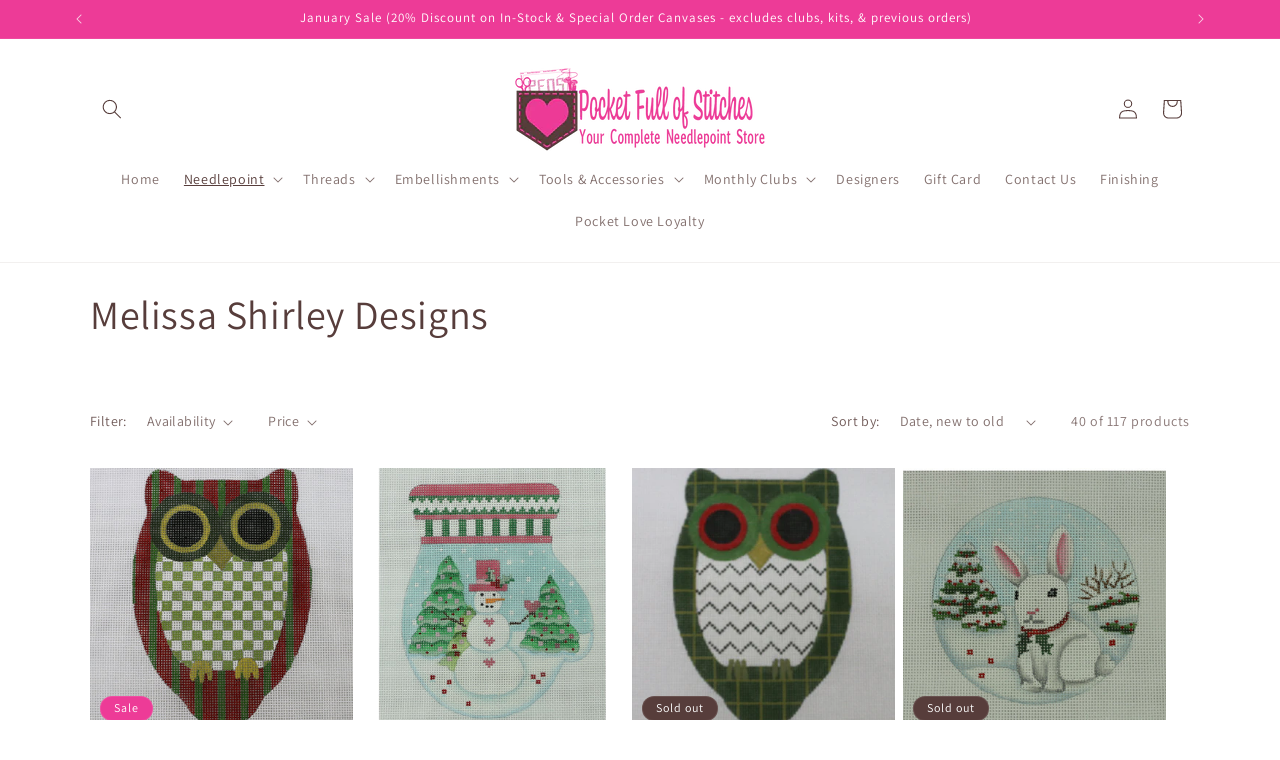

--- FILE ---
content_type: text/html; charset=utf-8
request_url: https://pfos.com/collections/melissa-shirley-designs/shape-size_christmas-ornament
body_size: 41658
content:
<!doctype html>
<html class="js" lang="en">
  <head>
    <meta charset="utf-8">
    <meta http-equiv="X-UA-Compatible" content="IE=edge">
    <meta name="viewport" content="width=device-width,initial-scale=1">
    <meta name="theme-color" content="">
    <link rel="canonical" href="https://pfos.com/collections/melissa-shirley-designs/shape-size_christmas-ornament"><link rel="preconnect" href="https://fonts.shopifycdn.com" crossorigin><title>
      Melissa Shirley Designs
 &ndash; tagged "Shape & Size_Christmas Ornament" &ndash; Pocket Full of Stitches</title>

    

    

<meta property="og:site_name" content="Pocket Full of Stitches">
<meta property="og:url" content="https://pfos.com/collections/melissa-shirley-designs/shape-size_christmas-ornament">
<meta property="og:title" content="Melissa Shirley Designs">
<meta property="og:type" content="website">
<meta property="og:description" content="PFOS specializes in hand-painted needlepoint canvases, threads, and embellishments for your next needlepoint project."><meta property="og:image" content="http://pfos.com/cdn/shop/collections/Melissa_Shirley_Logo_1.jpg?v=1583863233">
  <meta property="og:image:secure_url" content="https://pfos.com/cdn/shop/collections/Melissa_Shirley_Logo_1.jpg?v=1583863233">
  <meta property="og:image:width" content="1100">
  <meta property="og:image:height" content="1100"><meta name="twitter:card" content="summary_large_image">
<meta name="twitter:title" content="Melissa Shirley Designs">
<meta name="twitter:description" content="PFOS specializes in hand-painted needlepoint canvases, threads, and embellishments for your next needlepoint project.">


    <script src="//pfos.com/cdn/shop/t/5/assets/constants.js?v=132983761750457495441761670890" defer="defer"></script>
    <script src="//pfos.com/cdn/shop/t/5/assets/pubsub.js?v=25310214064522200911761670932" defer="defer"></script>
    <script src="//pfos.com/cdn/shop/t/5/assets/global.js?v=7301445359237545521761670893" defer="defer"></script>
    <script src="//pfos.com/cdn/shop/t/5/assets/details-disclosure.js?v=13653116266235556501761670891" defer="defer"></script>
    <script src="//pfos.com/cdn/shop/t/5/assets/details-modal.js?v=25581673532751508451761670892" defer="defer"></script>
    <script src="//pfos.com/cdn/shop/t/5/assets/search-form.js?v=133129549252120666541761670935" defer="defer"></script><script src="//pfos.com/cdn/shop/t/5/assets/animations.js?v=88693664871331136111761670872" defer="defer"></script><script>window.performance && window.performance.mark && window.performance.mark('shopify.content_for_header.start');</script><meta id="shopify-digital-wallet" name="shopify-digital-wallet" content="/6515261511/digital_wallets/dialog">
<meta name="shopify-checkout-api-token" content="1c12a334aa6b13c58bb616009a4fe0a7">
<link rel="alternate" type="application/atom+xml" title="Feed" href="/collections/melissa-shirley-designs/shape-size_christmas-ornament.atom" />
<link rel="next" href="/collections/melissa-shirley-designs/shape-size_christmas-ornament?page=2">
<link rel="alternate" type="application/json+oembed" href="https://pfos.com/collections/melissa-shirley-designs/shape-size_christmas-ornament.oembed">
<script async="async" src="/checkouts/internal/preloads.js?locale=en-US"></script>
<link rel="preconnect" href="https://shop.app" crossorigin="anonymous">
<script async="async" src="https://shop.app/checkouts/internal/preloads.js?locale=en-US&shop_id=6515261511" crossorigin="anonymous"></script>
<script id="shopify-features" type="application/json">{"accessToken":"1c12a334aa6b13c58bb616009a4fe0a7","betas":["rich-media-storefront-analytics"],"domain":"pfos.com","predictiveSearch":true,"shopId":6515261511,"locale":"en"}</script>
<script>var Shopify = Shopify || {};
Shopify.shop = "pocketfullofstitches.myshopify.com";
Shopify.locale = "en";
Shopify.currency = {"active":"USD","rate":"1.0"};
Shopify.country = "US";
Shopify.theme = {"name":"Updated copy of Dawn","id":179812663570,"schema_name":"Dawn","schema_version":"15.4.0","theme_store_id":887,"role":"main"};
Shopify.theme.handle = "null";
Shopify.theme.style = {"id":null,"handle":null};
Shopify.cdnHost = "pfos.com/cdn";
Shopify.routes = Shopify.routes || {};
Shopify.routes.root = "/";</script>
<script type="module">!function(o){(o.Shopify=o.Shopify||{}).modules=!0}(window);</script>
<script>!function(o){function n(){var o=[];function n(){o.push(Array.prototype.slice.apply(arguments))}return n.q=o,n}var t=o.Shopify=o.Shopify||{};t.loadFeatures=n(),t.autoloadFeatures=n()}(window);</script>
<script>
  window.ShopifyPay = window.ShopifyPay || {};
  window.ShopifyPay.apiHost = "shop.app\/pay";
  window.ShopifyPay.redirectState = null;
</script>
<script id="shop-js-analytics" type="application/json">{"pageType":"collection"}</script>
<script defer="defer" async type="module" src="//pfos.com/cdn/shopifycloud/shop-js/modules/v2/client.init-shop-cart-sync_WVOgQShq.en.esm.js"></script>
<script defer="defer" async type="module" src="//pfos.com/cdn/shopifycloud/shop-js/modules/v2/chunk.common_C_13GLB1.esm.js"></script>
<script defer="defer" async type="module" src="//pfos.com/cdn/shopifycloud/shop-js/modules/v2/chunk.modal_CLfMGd0m.esm.js"></script>
<script type="module">
  await import("//pfos.com/cdn/shopifycloud/shop-js/modules/v2/client.init-shop-cart-sync_WVOgQShq.en.esm.js");
await import("//pfos.com/cdn/shopifycloud/shop-js/modules/v2/chunk.common_C_13GLB1.esm.js");
await import("//pfos.com/cdn/shopifycloud/shop-js/modules/v2/chunk.modal_CLfMGd0m.esm.js");

  window.Shopify.SignInWithShop?.initShopCartSync?.({"fedCMEnabled":true,"windoidEnabled":true});

</script>
<script>
  window.Shopify = window.Shopify || {};
  if (!window.Shopify.featureAssets) window.Shopify.featureAssets = {};
  window.Shopify.featureAssets['shop-js'] = {"shop-cart-sync":["modules/v2/client.shop-cart-sync_DuR37GeY.en.esm.js","modules/v2/chunk.common_C_13GLB1.esm.js","modules/v2/chunk.modal_CLfMGd0m.esm.js"],"init-fed-cm":["modules/v2/client.init-fed-cm_BucUoe6W.en.esm.js","modules/v2/chunk.common_C_13GLB1.esm.js","modules/v2/chunk.modal_CLfMGd0m.esm.js"],"shop-toast-manager":["modules/v2/client.shop-toast-manager_B0JfrpKj.en.esm.js","modules/v2/chunk.common_C_13GLB1.esm.js","modules/v2/chunk.modal_CLfMGd0m.esm.js"],"init-shop-cart-sync":["modules/v2/client.init-shop-cart-sync_WVOgQShq.en.esm.js","modules/v2/chunk.common_C_13GLB1.esm.js","modules/v2/chunk.modal_CLfMGd0m.esm.js"],"shop-button":["modules/v2/client.shop-button_B_U3bv27.en.esm.js","modules/v2/chunk.common_C_13GLB1.esm.js","modules/v2/chunk.modal_CLfMGd0m.esm.js"],"init-windoid":["modules/v2/client.init-windoid_DuP9q_di.en.esm.js","modules/v2/chunk.common_C_13GLB1.esm.js","modules/v2/chunk.modal_CLfMGd0m.esm.js"],"shop-cash-offers":["modules/v2/client.shop-cash-offers_BmULhtno.en.esm.js","modules/v2/chunk.common_C_13GLB1.esm.js","modules/v2/chunk.modal_CLfMGd0m.esm.js"],"pay-button":["modules/v2/client.pay-button_CrPSEbOK.en.esm.js","modules/v2/chunk.common_C_13GLB1.esm.js","modules/v2/chunk.modal_CLfMGd0m.esm.js"],"init-customer-accounts":["modules/v2/client.init-customer-accounts_jNk9cPYQ.en.esm.js","modules/v2/client.shop-login-button_DJ5ldayH.en.esm.js","modules/v2/chunk.common_C_13GLB1.esm.js","modules/v2/chunk.modal_CLfMGd0m.esm.js"],"avatar":["modules/v2/client.avatar_BTnouDA3.en.esm.js"],"checkout-modal":["modules/v2/client.checkout-modal_pBPyh9w8.en.esm.js","modules/v2/chunk.common_C_13GLB1.esm.js","modules/v2/chunk.modal_CLfMGd0m.esm.js"],"init-shop-for-new-customer-accounts":["modules/v2/client.init-shop-for-new-customer-accounts_BUoCy7a5.en.esm.js","modules/v2/client.shop-login-button_DJ5ldayH.en.esm.js","modules/v2/chunk.common_C_13GLB1.esm.js","modules/v2/chunk.modal_CLfMGd0m.esm.js"],"init-customer-accounts-sign-up":["modules/v2/client.init-customer-accounts-sign-up_CnczCz9H.en.esm.js","modules/v2/client.shop-login-button_DJ5ldayH.en.esm.js","modules/v2/chunk.common_C_13GLB1.esm.js","modules/v2/chunk.modal_CLfMGd0m.esm.js"],"init-shop-email-lookup-coordinator":["modules/v2/client.init-shop-email-lookup-coordinator_CzjY5t9o.en.esm.js","modules/v2/chunk.common_C_13GLB1.esm.js","modules/v2/chunk.modal_CLfMGd0m.esm.js"],"shop-follow-button":["modules/v2/client.shop-follow-button_CsYC63q7.en.esm.js","modules/v2/chunk.common_C_13GLB1.esm.js","modules/v2/chunk.modal_CLfMGd0m.esm.js"],"shop-login-button":["modules/v2/client.shop-login-button_DJ5ldayH.en.esm.js","modules/v2/chunk.common_C_13GLB1.esm.js","modules/v2/chunk.modal_CLfMGd0m.esm.js"],"shop-login":["modules/v2/client.shop-login_B9ccPdmx.en.esm.js","modules/v2/chunk.common_C_13GLB1.esm.js","modules/v2/chunk.modal_CLfMGd0m.esm.js"],"lead-capture":["modules/v2/client.lead-capture_D0K_KgYb.en.esm.js","modules/v2/chunk.common_C_13GLB1.esm.js","modules/v2/chunk.modal_CLfMGd0m.esm.js"],"payment-terms":["modules/v2/client.payment-terms_BWmiNN46.en.esm.js","modules/v2/chunk.common_C_13GLB1.esm.js","modules/v2/chunk.modal_CLfMGd0m.esm.js"]};
</script>
<script id="__st">var __st={"a":6515261511,"offset":-21600,"reqid":"5145bfb3-fb8a-4551-a2a2-79f3f489a0b7-1769621178","pageurl":"pfos.com\/collections\/melissa-shirley-designs\/shape-size_christmas-ornament","u":"476c301a6787","p":"collection","rtyp":"collection","rid":151737106503};</script>
<script>window.ShopifyPaypalV4VisibilityTracking = true;</script>
<script id="captcha-bootstrap">!function(){'use strict';const t='contact',e='account',n='new_comment',o=[[t,t],['blogs',n],['comments',n],[t,'customer']],c=[[e,'customer_login'],[e,'guest_login'],[e,'recover_customer_password'],[e,'create_customer']],r=t=>t.map((([t,e])=>`form[action*='/${t}']:not([data-nocaptcha='true']) input[name='form_type'][value='${e}']`)).join(','),a=t=>()=>t?[...document.querySelectorAll(t)].map((t=>t.form)):[];function s(){const t=[...o],e=r(t);return a(e)}const i='password',u='form_key',d=['recaptcha-v3-token','g-recaptcha-response','h-captcha-response',i],f=()=>{try{return window.sessionStorage}catch{return}},m='__shopify_v',_=t=>t.elements[u];function p(t,e,n=!1){try{const o=window.sessionStorage,c=JSON.parse(o.getItem(e)),{data:r}=function(t){const{data:e,action:n}=t;return t[m]||n?{data:e,action:n}:{data:t,action:n}}(c);for(const[e,n]of Object.entries(r))t.elements[e]&&(t.elements[e].value=n);n&&o.removeItem(e)}catch(o){console.error('form repopulation failed',{error:o})}}const l='form_type',E='cptcha';function T(t){t.dataset[E]=!0}const w=window,h=w.document,L='Shopify',v='ce_forms',y='captcha';let A=!1;((t,e)=>{const n=(g='f06e6c50-85a8-45c8-87d0-21a2b65856fe',I='https://cdn.shopify.com/shopifycloud/storefront-forms-hcaptcha/ce_storefront_forms_captcha_hcaptcha.v1.5.2.iife.js',D={infoText:'Protected by hCaptcha',privacyText:'Privacy',termsText:'Terms'},(t,e,n)=>{const o=w[L][v],c=o.bindForm;if(c)return c(t,g,e,D).then(n);var r;o.q.push([[t,g,e,D],n]),r=I,A||(h.body.append(Object.assign(h.createElement('script'),{id:'captcha-provider',async:!0,src:r})),A=!0)});var g,I,D;w[L]=w[L]||{},w[L][v]=w[L][v]||{},w[L][v].q=[],w[L][y]=w[L][y]||{},w[L][y].protect=function(t,e){n(t,void 0,e),T(t)},Object.freeze(w[L][y]),function(t,e,n,w,h,L){const[v,y,A,g]=function(t,e,n){const i=e?o:[],u=t?c:[],d=[...i,...u],f=r(d),m=r(i),_=r(d.filter((([t,e])=>n.includes(e))));return[a(f),a(m),a(_),s()]}(w,h,L),I=t=>{const e=t.target;return e instanceof HTMLFormElement?e:e&&e.form},D=t=>v().includes(t);t.addEventListener('submit',(t=>{const e=I(t);if(!e)return;const n=D(e)&&!e.dataset.hcaptchaBound&&!e.dataset.recaptchaBound,o=_(e),c=g().includes(e)&&(!o||!o.value);(n||c)&&t.preventDefault(),c&&!n&&(function(t){try{if(!f())return;!function(t){const e=f();if(!e)return;const n=_(t);if(!n)return;const o=n.value;o&&e.removeItem(o)}(t);const e=Array.from(Array(32),(()=>Math.random().toString(36)[2])).join('');!function(t,e){_(t)||t.append(Object.assign(document.createElement('input'),{type:'hidden',name:u})),t.elements[u].value=e}(t,e),function(t,e){const n=f();if(!n)return;const o=[...t.querySelectorAll(`input[type='${i}']`)].map((({name:t})=>t)),c=[...d,...o],r={};for(const[a,s]of new FormData(t).entries())c.includes(a)||(r[a]=s);n.setItem(e,JSON.stringify({[m]:1,action:t.action,data:r}))}(t,e)}catch(e){console.error('failed to persist form',e)}}(e),e.submit())}));const S=(t,e)=>{t&&!t.dataset[E]&&(n(t,e.some((e=>e===t))),T(t))};for(const o of['focusin','change'])t.addEventListener(o,(t=>{const e=I(t);D(e)&&S(e,y())}));const B=e.get('form_key'),M=e.get(l),P=B&&M;t.addEventListener('DOMContentLoaded',(()=>{const t=y();if(P)for(const e of t)e.elements[l].value===M&&p(e,B);[...new Set([...A(),...v().filter((t=>'true'===t.dataset.shopifyCaptcha))])].forEach((e=>S(e,t)))}))}(h,new URLSearchParams(w.location.search),n,t,e,['guest_login'])})(!0,!0)}();</script>
<script integrity="sha256-4kQ18oKyAcykRKYeNunJcIwy7WH5gtpwJnB7kiuLZ1E=" data-source-attribution="shopify.loadfeatures" defer="defer" src="//pfos.com/cdn/shopifycloud/storefront/assets/storefront/load_feature-a0a9edcb.js" crossorigin="anonymous"></script>
<script crossorigin="anonymous" defer="defer" src="//pfos.com/cdn/shopifycloud/storefront/assets/shopify_pay/storefront-65b4c6d7.js?v=20250812"></script>
<script data-source-attribution="shopify.dynamic_checkout.dynamic.init">var Shopify=Shopify||{};Shopify.PaymentButton=Shopify.PaymentButton||{isStorefrontPortableWallets:!0,init:function(){window.Shopify.PaymentButton.init=function(){};var t=document.createElement("script");t.src="https://pfos.com/cdn/shopifycloud/portable-wallets/latest/portable-wallets.en.js",t.type="module",document.head.appendChild(t)}};
</script>
<script data-source-attribution="shopify.dynamic_checkout.buyer_consent">
  function portableWalletsHideBuyerConsent(e){var t=document.getElementById("shopify-buyer-consent"),n=document.getElementById("shopify-subscription-policy-button");t&&n&&(t.classList.add("hidden"),t.setAttribute("aria-hidden","true"),n.removeEventListener("click",e))}function portableWalletsShowBuyerConsent(e){var t=document.getElementById("shopify-buyer-consent"),n=document.getElementById("shopify-subscription-policy-button");t&&n&&(t.classList.remove("hidden"),t.removeAttribute("aria-hidden"),n.addEventListener("click",e))}window.Shopify?.PaymentButton&&(window.Shopify.PaymentButton.hideBuyerConsent=portableWalletsHideBuyerConsent,window.Shopify.PaymentButton.showBuyerConsent=portableWalletsShowBuyerConsent);
</script>
<script data-source-attribution="shopify.dynamic_checkout.cart.bootstrap">document.addEventListener("DOMContentLoaded",(function(){function t(){return document.querySelector("shopify-accelerated-checkout-cart, shopify-accelerated-checkout")}if(t())Shopify.PaymentButton.init();else{new MutationObserver((function(e,n){t()&&(Shopify.PaymentButton.init(),n.disconnect())})).observe(document.body,{childList:!0,subtree:!0})}}));
</script>
<link id="shopify-accelerated-checkout-styles" rel="stylesheet" media="screen" href="https://pfos.com/cdn/shopifycloud/portable-wallets/latest/accelerated-checkout-backwards-compat.css" crossorigin="anonymous">
<style id="shopify-accelerated-checkout-cart">
        #shopify-buyer-consent {
  margin-top: 1em;
  display: inline-block;
  width: 100%;
}

#shopify-buyer-consent.hidden {
  display: none;
}

#shopify-subscription-policy-button {
  background: none;
  border: none;
  padding: 0;
  text-decoration: underline;
  font-size: inherit;
  cursor: pointer;
}

#shopify-subscription-policy-button::before {
  box-shadow: none;
}

      </style>
<script id="sections-script" data-sections="header" defer="defer" src="//pfos.com/cdn/shop/t/5/compiled_assets/scripts.js?v=5319"></script>
<script>window.performance && window.performance.mark && window.performance.mark('shopify.content_for_header.end');</script>


    <style data-shopify>
      @font-face {
  font-family: Assistant;
  font-weight: 400;
  font-style: normal;
  font-display: swap;
  src: url("//pfos.com/cdn/fonts/assistant/assistant_n4.9120912a469cad1cc292572851508ca49d12e768.woff2") format("woff2"),
       url("//pfos.com/cdn/fonts/assistant/assistant_n4.6e9875ce64e0fefcd3f4446b7ec9036b3ddd2985.woff") format("woff");
}

      @font-face {
  font-family: Assistant;
  font-weight: 700;
  font-style: normal;
  font-display: swap;
  src: url("//pfos.com/cdn/fonts/assistant/assistant_n7.bf44452348ec8b8efa3aa3068825305886b1c83c.woff2") format("woff2"),
       url("//pfos.com/cdn/fonts/assistant/assistant_n7.0c887fee83f6b3bda822f1150b912c72da0f7b64.woff") format("woff");
}

      
      
      @font-face {
  font-family: Assistant;
  font-weight: 400;
  font-style: normal;
  font-display: swap;
  src: url("//pfos.com/cdn/fonts/assistant/assistant_n4.9120912a469cad1cc292572851508ca49d12e768.woff2") format("woff2"),
       url("//pfos.com/cdn/fonts/assistant/assistant_n4.6e9875ce64e0fefcd3f4446b7ec9036b3ddd2985.woff") format("woff");
}


      
        :root,
        .color-scheme-1 {
          --color-background: 255,255,255;
        
          --gradient-background: #ffffff;
        

        

        --color-foreground: 87,61,59;
        --color-background-contrast: 191,191,191;
        --color-shadow: 87,61,59;
        --color-button: 237,59,151;
        --color-button-text: 255,255,255;
        --color-secondary-button: 255,255,255;
        --color-secondary-button-text: 237,59,151;
        --color-link: 237,59,151;
        --color-badge-foreground: 87,61,59;
        --color-badge-background: 255,255,255;
        --color-badge-border: 87,61,59;
        --payment-terms-background-color: rgb(255 255 255);
      }
      
        
        .color-scheme-2 {
          --color-background: 243,243,243;
        
          --gradient-background: #f3f3f3;
        

        

        --color-foreground: 87,61,59;
        --color-background-contrast: 179,179,179;
        --color-shadow: 87,61,59;
        --color-button: 87,61,59;
        --color-button-text: 243,243,243;
        --color-secondary-button: 243,243,243;
        --color-secondary-button-text: 87,61,59;
        --color-link: 87,61,59;
        --color-badge-foreground: 87,61,59;
        --color-badge-background: 243,243,243;
        --color-badge-border: 87,61,59;
        --payment-terms-background-color: rgb(243 243 243);
      }
      
        
        .color-scheme-3 {
          --color-background: 87,61,59;
        
          --gradient-background: #573D3B;
        

        

        --color-foreground: 255,255,255;
        --color-background-contrast: 11,8,7;
        --color-shadow: 87,61,59;
        --color-button: 255,255,255;
        --color-button-text: 87,61,59;
        --color-secondary-button: 87,61,59;
        --color-secondary-button-text: 255,255,255;
        --color-link: 255,255,255;
        --color-badge-foreground: 255,255,255;
        --color-badge-background: 87,61,59;
        --color-badge-border: 255,255,255;
        --payment-terms-background-color: rgb(87 61 59);
      }
      
        
        .color-scheme-4 {
          --color-background: 237,59,151;
        
          --gradient-background: #ED3B97;
        

        

        --color-foreground: 255,255,255;
        --color-background-contrast: 154,14,87;
        --color-shadow: 87,61,59;
        --color-button: 255,255,255;
        --color-button-text: 237,59,151;
        --color-secondary-button: 237,59,151;
        --color-secondary-button-text: 255,255,255;
        --color-link: 255,255,255;
        --color-badge-foreground: 255,255,255;
        --color-badge-background: 237,59,151;
        --color-badge-border: 255,255,255;
        --payment-terms-background-color: rgb(237 59 151);
      }
      
        
        .color-scheme-5 {
          --color-background: 237,59,151;
        
          --gradient-background: #ED3B97;
        

        

        --color-foreground: 255,255,255;
        --color-background-contrast: 154,14,87;
        --color-shadow: 87,61,59;
        --color-button: 255,255,255;
        --color-button-text: 237,59,151;
        --color-secondary-button: 237,59,151;
        --color-secondary-button-text: 255,255,255;
        --color-link: 255,255,255;
        --color-badge-foreground: 255,255,255;
        --color-badge-background: 237,59,151;
        --color-badge-border: 255,255,255;
        --payment-terms-background-color: rgb(237 59 151);
      }
      

      body, .color-scheme-1, .color-scheme-2, .color-scheme-3, .color-scheme-4, .color-scheme-5 {
        color: rgba(var(--color-foreground), 0.75);
        background-color: rgb(var(--color-background));
      }

      :root {
        --font-body-family: Assistant, sans-serif;
        --font-body-style: normal;
        --font-body-weight: 400;
        --font-body-weight-bold: 700;

        --font-heading-family: Assistant, sans-serif;
        --font-heading-style: normal;
        --font-heading-weight: 400;

        --font-body-scale: 1.0;
        --font-heading-scale: 1.0;

        --media-padding: px;
        --media-border-opacity: 0.05;
        --media-border-width: 1px;
        --media-radius: 0px;
        --media-shadow-opacity: 0.0;
        --media-shadow-horizontal-offset: 0px;
        --media-shadow-vertical-offset: 4px;
        --media-shadow-blur-radius: 5px;
        --media-shadow-visible: 0;

        --page-width: 120rem;
        --page-width-margin: 0rem;

        --product-card-image-padding: 0.0rem;
        --product-card-corner-radius: 0.0rem;
        --product-card-text-alignment: left;
        --product-card-border-width: 0.0rem;
        --product-card-border-opacity: 0.1;
        --product-card-shadow-opacity: 0.0;
        --product-card-shadow-visible: 0;
        --product-card-shadow-horizontal-offset: 0.0rem;
        --product-card-shadow-vertical-offset: 0.4rem;
        --product-card-shadow-blur-radius: 0.5rem;

        --collection-card-image-padding: 0.0rem;
        --collection-card-corner-radius: 0.0rem;
        --collection-card-text-alignment: left;
        --collection-card-border-width: 0.0rem;
        --collection-card-border-opacity: 0.1;
        --collection-card-shadow-opacity: 0.0;
        --collection-card-shadow-visible: 0;
        --collection-card-shadow-horizontal-offset: 0.0rem;
        --collection-card-shadow-vertical-offset: 0.4rem;
        --collection-card-shadow-blur-radius: 0.5rem;

        --blog-card-image-padding: 0.0rem;
        --blog-card-corner-radius: 0.0rem;
        --blog-card-text-alignment: left;
        --blog-card-border-width: 0.0rem;
        --blog-card-border-opacity: 0.1;
        --blog-card-shadow-opacity: 0.0;
        --blog-card-shadow-visible: 0;
        --blog-card-shadow-horizontal-offset: 0.0rem;
        --blog-card-shadow-vertical-offset: 0.4rem;
        --blog-card-shadow-blur-radius: 0.5rem;

        --badge-corner-radius: 4.0rem;

        --popup-border-width: 1px;
        --popup-border-opacity: 0.1;
        --popup-corner-radius: 0px;
        --popup-shadow-opacity: 0.05;
        --popup-shadow-horizontal-offset: 0px;
        --popup-shadow-vertical-offset: 4px;
        --popup-shadow-blur-radius: 5px;

        --drawer-border-width: 1px;
        --drawer-border-opacity: 0.1;
        --drawer-shadow-opacity: 0.0;
        --drawer-shadow-horizontal-offset: 0px;
        --drawer-shadow-vertical-offset: 4px;
        --drawer-shadow-blur-radius: 5px;

        --spacing-sections-desktop: 0px;
        --spacing-sections-mobile: 0px;

        --grid-desktop-vertical-spacing: 8px;
        --grid-desktop-horizontal-spacing: 8px;
        --grid-mobile-vertical-spacing: 4px;
        --grid-mobile-horizontal-spacing: 4px;

        --text-boxes-border-opacity: 0.1;
        --text-boxes-border-width: 0px;
        --text-boxes-radius: 0px;
        --text-boxes-shadow-opacity: 0.0;
        --text-boxes-shadow-visible: 0;
        --text-boxes-shadow-horizontal-offset: 0px;
        --text-boxes-shadow-vertical-offset: 4px;
        --text-boxes-shadow-blur-radius: 5px;

        --buttons-radius: 0px;
        --buttons-radius-outset: 0px;
        --buttons-border-width: 1px;
        --buttons-border-opacity: 1.0;
        --buttons-shadow-opacity: 0.0;
        --buttons-shadow-visible: 0;
        --buttons-shadow-horizontal-offset: 0px;
        --buttons-shadow-vertical-offset: 4px;
        --buttons-shadow-blur-radius: 5px;
        --buttons-border-offset: 0px;

        --inputs-radius: 0px;
        --inputs-border-width: 1px;
        --inputs-border-opacity: 0.55;
        --inputs-shadow-opacity: 0.0;
        --inputs-shadow-horizontal-offset: 0px;
        --inputs-margin-offset: 0px;
        --inputs-shadow-vertical-offset: 4px;
        --inputs-shadow-blur-radius: 5px;
        --inputs-radius-outset: 0px;

        --variant-pills-radius: 40px;
        --variant-pills-border-width: 1px;
        --variant-pills-border-opacity: 0.55;
        --variant-pills-shadow-opacity: 0.0;
        --variant-pills-shadow-horizontal-offset: 0px;
        --variant-pills-shadow-vertical-offset: 4px;
        --variant-pills-shadow-blur-radius: 5px;
      }

      *,
      *::before,
      *::after {
        box-sizing: inherit;
      }

      html {
        box-sizing: border-box;
        font-size: calc(var(--font-body-scale) * 62.5%);
        height: 100%;
      }

      body {
        display: grid;
        grid-template-rows: auto auto 1fr auto;
        grid-template-columns: 100%;
        min-height: 100%;
        margin: 0;
        font-size: 1.5rem;
        letter-spacing: 0.06rem;
        line-height: calc(1 + 0.8 / var(--font-body-scale));
        font-family: var(--font-body-family);
        font-style: var(--font-body-style);
        font-weight: var(--font-body-weight);
      }

      @media screen and (min-width: 750px) {
        body {
          font-size: 1.6rem;
        }
      }
    </style>

    <link href="//pfos.com/cdn/shop/t/5/assets/base.css?v=159841507637079171801761670873" rel="stylesheet" type="text/css" media="all" />
    <link rel="stylesheet" href="//pfos.com/cdn/shop/t/5/assets/component-cart-items.css?v=13033300910818915211761670877" media="print" onload="this.media='all'">
      <link rel="preload" as="font" href="//pfos.com/cdn/fonts/assistant/assistant_n4.9120912a469cad1cc292572851508ca49d12e768.woff2" type="font/woff2" crossorigin>
      

      <link rel="preload" as="font" href="//pfos.com/cdn/fonts/assistant/assistant_n4.9120912a469cad1cc292572851508ca49d12e768.woff2" type="font/woff2" crossorigin>
      
<link
        rel="stylesheet"
        href="//pfos.com/cdn/shop/t/5/assets/component-predictive-search.css?v=118923337488134913561761670885"
        media="print"
        onload="this.media='all'"
      ><script>
      if (Shopify.designMode) {
        document.documentElement.classList.add('shopify-design-mode');
      }
    </script>
  <link href="https://cdn.shopify.com/extensions/019bfb99-380b-71ec-9d53-277d294de731/loyalty-program-21-270/assets/cart.css" rel="stylesheet" type="text/css" media="all">
<link href="https://monorail-edge.shopifysvc.com" rel="dns-prefetch">
<script>(function(){if ("sendBeacon" in navigator && "performance" in window) {try {var session_token_from_headers = performance.getEntriesByType('navigation')[0].serverTiming.find(x => x.name == '_s').description;} catch {var session_token_from_headers = undefined;}var session_cookie_matches = document.cookie.match(/_shopify_s=([^;]*)/);var session_token_from_cookie = session_cookie_matches && session_cookie_matches.length === 2 ? session_cookie_matches[1] : "";var session_token = session_token_from_headers || session_token_from_cookie || "";function handle_abandonment_event(e) {var entries = performance.getEntries().filter(function(entry) {return /monorail-edge.shopifysvc.com/.test(entry.name);});if (!window.abandonment_tracked && entries.length === 0) {window.abandonment_tracked = true;var currentMs = Date.now();var navigation_start = performance.timing.navigationStart;var payload = {shop_id: 6515261511,url: window.location.href,navigation_start,duration: currentMs - navigation_start,session_token,page_type: "collection"};window.navigator.sendBeacon("https://monorail-edge.shopifysvc.com/v1/produce", JSON.stringify({schema_id: "online_store_buyer_site_abandonment/1.1",payload: payload,metadata: {event_created_at_ms: currentMs,event_sent_at_ms: currentMs}}));}}window.addEventListener('pagehide', handle_abandonment_event);}}());</script>
<script id="web-pixels-manager-setup">(function e(e,d,r,n,o){if(void 0===o&&(o={}),!Boolean(null===(a=null===(i=window.Shopify)||void 0===i?void 0:i.analytics)||void 0===a?void 0:a.replayQueue)){var i,a;window.Shopify=window.Shopify||{};var t=window.Shopify;t.analytics=t.analytics||{};var s=t.analytics;s.replayQueue=[],s.publish=function(e,d,r){return s.replayQueue.push([e,d,r]),!0};try{self.performance.mark("wpm:start")}catch(e){}var l=function(){var e={modern:/Edge?\/(1{2}[4-9]|1[2-9]\d|[2-9]\d{2}|\d{4,})\.\d+(\.\d+|)|Firefox\/(1{2}[4-9]|1[2-9]\d|[2-9]\d{2}|\d{4,})\.\d+(\.\d+|)|Chrom(ium|e)\/(9{2}|\d{3,})\.\d+(\.\d+|)|(Maci|X1{2}).+ Version\/(15\.\d+|(1[6-9]|[2-9]\d|\d{3,})\.\d+)([,.]\d+|)( \(\w+\)|)( Mobile\/\w+|) Safari\/|Chrome.+OPR\/(9{2}|\d{3,})\.\d+\.\d+|(CPU[ +]OS|iPhone[ +]OS|CPU[ +]iPhone|CPU IPhone OS|CPU iPad OS)[ +]+(15[._]\d+|(1[6-9]|[2-9]\d|\d{3,})[._]\d+)([._]\d+|)|Android:?[ /-](13[3-9]|1[4-9]\d|[2-9]\d{2}|\d{4,})(\.\d+|)(\.\d+|)|Android.+Firefox\/(13[5-9]|1[4-9]\d|[2-9]\d{2}|\d{4,})\.\d+(\.\d+|)|Android.+Chrom(ium|e)\/(13[3-9]|1[4-9]\d|[2-9]\d{2}|\d{4,})\.\d+(\.\d+|)|SamsungBrowser\/([2-9]\d|\d{3,})\.\d+/,legacy:/Edge?\/(1[6-9]|[2-9]\d|\d{3,})\.\d+(\.\d+|)|Firefox\/(5[4-9]|[6-9]\d|\d{3,})\.\d+(\.\d+|)|Chrom(ium|e)\/(5[1-9]|[6-9]\d|\d{3,})\.\d+(\.\d+|)([\d.]+$|.*Safari\/(?![\d.]+ Edge\/[\d.]+$))|(Maci|X1{2}).+ Version\/(10\.\d+|(1[1-9]|[2-9]\d|\d{3,})\.\d+)([,.]\d+|)( \(\w+\)|)( Mobile\/\w+|) Safari\/|Chrome.+OPR\/(3[89]|[4-9]\d|\d{3,})\.\d+\.\d+|(CPU[ +]OS|iPhone[ +]OS|CPU[ +]iPhone|CPU IPhone OS|CPU iPad OS)[ +]+(10[._]\d+|(1[1-9]|[2-9]\d|\d{3,})[._]\d+)([._]\d+|)|Android:?[ /-](13[3-9]|1[4-9]\d|[2-9]\d{2}|\d{4,})(\.\d+|)(\.\d+|)|Mobile Safari.+OPR\/([89]\d|\d{3,})\.\d+\.\d+|Android.+Firefox\/(13[5-9]|1[4-9]\d|[2-9]\d{2}|\d{4,})\.\d+(\.\d+|)|Android.+Chrom(ium|e)\/(13[3-9]|1[4-9]\d|[2-9]\d{2}|\d{4,})\.\d+(\.\d+|)|Android.+(UC? ?Browser|UCWEB|U3)[ /]?(15\.([5-9]|\d{2,})|(1[6-9]|[2-9]\d|\d{3,})\.\d+)\.\d+|SamsungBrowser\/(5\.\d+|([6-9]|\d{2,})\.\d+)|Android.+MQ{2}Browser\/(14(\.(9|\d{2,})|)|(1[5-9]|[2-9]\d|\d{3,})(\.\d+|))(\.\d+|)|K[Aa][Ii]OS\/(3\.\d+|([4-9]|\d{2,})\.\d+)(\.\d+|)/},d=e.modern,r=e.legacy,n=navigator.userAgent;return n.match(d)?"modern":n.match(r)?"legacy":"unknown"}(),u="modern"===l?"modern":"legacy",c=(null!=n?n:{modern:"",legacy:""})[u],f=function(e){return[e.baseUrl,"/wpm","/b",e.hashVersion,"modern"===e.buildTarget?"m":"l",".js"].join("")}({baseUrl:d,hashVersion:r,buildTarget:u}),m=function(e){var d=e.version,r=e.bundleTarget,n=e.surface,o=e.pageUrl,i=e.monorailEndpoint;return{emit:function(e){var a=e.status,t=e.errorMsg,s=(new Date).getTime(),l=JSON.stringify({metadata:{event_sent_at_ms:s},events:[{schema_id:"web_pixels_manager_load/3.1",payload:{version:d,bundle_target:r,page_url:o,status:a,surface:n,error_msg:t},metadata:{event_created_at_ms:s}}]});if(!i)return console&&console.warn&&console.warn("[Web Pixels Manager] No Monorail endpoint provided, skipping logging."),!1;try{return self.navigator.sendBeacon.bind(self.navigator)(i,l)}catch(e){}var u=new XMLHttpRequest;try{return u.open("POST",i,!0),u.setRequestHeader("Content-Type","text/plain"),u.send(l),!0}catch(e){return console&&console.warn&&console.warn("[Web Pixels Manager] Got an unhandled error while logging to Monorail."),!1}}}}({version:r,bundleTarget:l,surface:e.surface,pageUrl:self.location.href,monorailEndpoint:e.monorailEndpoint});try{o.browserTarget=l,function(e){var d=e.src,r=e.async,n=void 0===r||r,o=e.onload,i=e.onerror,a=e.sri,t=e.scriptDataAttributes,s=void 0===t?{}:t,l=document.createElement("script"),u=document.querySelector("head"),c=document.querySelector("body");if(l.async=n,l.src=d,a&&(l.integrity=a,l.crossOrigin="anonymous"),s)for(var f in s)if(Object.prototype.hasOwnProperty.call(s,f))try{l.dataset[f]=s[f]}catch(e){}if(o&&l.addEventListener("load",o),i&&l.addEventListener("error",i),u)u.appendChild(l);else{if(!c)throw new Error("Did not find a head or body element to append the script");c.appendChild(l)}}({src:f,async:!0,onload:function(){if(!function(){var e,d;return Boolean(null===(d=null===(e=window.Shopify)||void 0===e?void 0:e.analytics)||void 0===d?void 0:d.initialized)}()){var d=window.webPixelsManager.init(e)||void 0;if(d){var r=window.Shopify.analytics;r.replayQueue.forEach((function(e){var r=e[0],n=e[1],o=e[2];d.publishCustomEvent(r,n,o)})),r.replayQueue=[],r.publish=d.publishCustomEvent,r.visitor=d.visitor,r.initialized=!0}}},onerror:function(){return m.emit({status:"failed",errorMsg:"".concat(f," has failed to load")})},sri:function(e){var d=/^sha384-[A-Za-z0-9+/=]+$/;return"string"==typeof e&&d.test(e)}(c)?c:"",scriptDataAttributes:o}),m.emit({status:"loading"})}catch(e){m.emit({status:"failed",errorMsg:(null==e?void 0:e.message)||"Unknown error"})}}})({shopId: 6515261511,storefrontBaseUrl: "https://pfos.com",extensionsBaseUrl: "https://extensions.shopifycdn.com/cdn/shopifycloud/web-pixels-manager",monorailEndpoint: "https://monorail-edge.shopifysvc.com/unstable/produce_batch",surface: "storefront-renderer",enabledBetaFlags: ["2dca8a86"],webPixelsConfigList: [{"id":"shopify-app-pixel","configuration":"{}","eventPayloadVersion":"v1","runtimeContext":"STRICT","scriptVersion":"0450","apiClientId":"shopify-pixel","type":"APP","privacyPurposes":["ANALYTICS","MARKETING"]},{"id":"shopify-custom-pixel","eventPayloadVersion":"v1","runtimeContext":"LAX","scriptVersion":"0450","apiClientId":"shopify-pixel","type":"CUSTOM","privacyPurposes":["ANALYTICS","MARKETING"]}],isMerchantRequest: false,initData: {"shop":{"name":"Pocket Full of Stitches","paymentSettings":{"currencyCode":"USD"},"myshopifyDomain":"pocketfullofstitches.myshopify.com","countryCode":"US","storefrontUrl":"https:\/\/pfos.com"},"customer":null,"cart":null,"checkout":null,"productVariants":[],"purchasingCompany":null},},"https://pfos.com/cdn","fcfee988w5aeb613cpc8e4bc33m6693e112",{"modern":"","legacy":""},{"shopId":"6515261511","storefrontBaseUrl":"https:\/\/pfos.com","extensionBaseUrl":"https:\/\/extensions.shopifycdn.com\/cdn\/shopifycloud\/web-pixels-manager","surface":"storefront-renderer","enabledBetaFlags":"[\"2dca8a86\"]","isMerchantRequest":"false","hashVersion":"fcfee988w5aeb613cpc8e4bc33m6693e112","publish":"custom","events":"[[\"page_viewed\",{}],[\"collection_viewed\",{\"collection\":{\"id\":\"151737106503\",\"title\":\"Melissa Shirley Designs\",\"productVariants\":[{\"price\":{\"amount\":42.0,\"currencyCode\":\"USD\"},\"product\":{\"title\":\"Checkered Owl\",\"vendor\":\"Melissa Shirley\",\"id\":\"10104387502354\",\"untranslatedTitle\":\"Checkered Owl\",\"url\":\"\/products\/checkered-owl\",\"type\":\"Melissa Shirley\"},\"id\":\"51172775035154\",\"image\":{\"src\":\"\/\/pfos.com\/cdn\/shop\/files\/MSD2111B.jpg?v=1744232848\"},\"sku\":\"MSD2111B\",\"title\":\"Default Title\",\"untranslatedTitle\":\"Default Title\"},{\"price\":{\"amount\":101.95,\"currencyCode\":\"USD\"},\"product\":{\"title\":\"Snowman Mitten\",\"vendor\":\"Melissa Shirley\",\"id\":\"9070163951890\",\"untranslatedTitle\":\"Snowman Mitten\",\"url\":\"\/products\/snowman-mitten-1\",\"type\":\"Melissa Shirley\"},\"id\":\"48039692534034\",\"image\":{\"src\":\"\/\/pfos.com\/cdn\/shop\/files\/MSD2336A.jpg?v=1753390731\"},\"sku\":\"MSD2336A\",\"title\":\"Default\",\"untranslatedTitle\":\"Default\"},{\"price\":{\"amount\":42.0,\"currencyCode\":\"USD\"},\"product\":{\"title\":\"Zig Zag Owl\",\"vendor\":\"Melissa Shirley\",\"id\":\"9070123385106\",\"untranslatedTitle\":\"Zig Zag Owl\",\"url\":\"\/products\/zig-zag-owl-1\",\"type\":\"Melissa Shirley\"},\"id\":\"48039603667218\",\"image\":{\"src\":\"\/\/pfos.com\/cdn\/shop\/files\/MSD2111C.jpg?v=1707862220\"},\"sku\":\"MSD2111C\",\"title\":\"Default\",\"untranslatedTitle\":\"Default\"},{\"price\":{\"amount\":80.95,\"currencyCode\":\"USD\"},\"product\":{\"title\":\"Winter Rabbit\",\"vendor\":\"Melissa Shirley\",\"id\":\"9070060601618\",\"untranslatedTitle\":\"Winter Rabbit\",\"url\":\"\/products\/winter-rabbit-2\",\"type\":\"Melissa Shirley\"},\"id\":\"48039470661906\",\"image\":{\"src\":\"\/\/pfos.com\/cdn\/shop\/files\/MSD2318H.jpg?v=1707860212\"},\"sku\":\"MSD2318H\",\"title\":\"Default\",\"untranslatedTitle\":\"Default\"},{\"price\":{\"amount\":39.0,\"currencyCode\":\"USD\"},\"product\":{\"title\":\"Window Wreath House\",\"vendor\":\"Melissa Shirley\",\"id\":\"9070056833298\",\"untranslatedTitle\":\"Window Wreath House\",\"url\":\"\/products\/window-wreath-house-2\",\"type\":\"Melissa Shirley\"},\"id\":\"48039437992210\",\"image\":{\"src\":\"\/\/pfos.com\/cdn\/shop\/files\/MS2117A.jpg?v=1707859978\"},\"sku\":\"MS2117A\",\"title\":\"Default\",\"untranslatedTitle\":\"Default\"},{\"price\":{\"amount\":101.95,\"currencyCode\":\"USD\"},\"product\":{\"title\":\"Bear Mitten\",\"vendor\":\"Melissa Shirley\",\"id\":\"8991663948050\",\"untranslatedTitle\":\"Bear Mitten\",\"url\":\"\/products\/bear-mitten\",\"type\":\"Melissa Shirley\"},\"id\":\"47732110852370\",\"image\":{\"src\":\"\/\/pfos.com\/cdn\/shop\/products\/EvoShopify_MSD2336F.jpg?v=1703876373\"},\"sku\":\"MSD2336F\",\"title\":\"Default Title\",\"untranslatedTitle\":\"Default Title\"},{\"price\":{\"amount\":101.95,\"currencyCode\":\"USD\"},\"product\":{\"title\":\"Gift Mitten\",\"vendor\":\"Melissa Shirley\",\"id\":\"8991663849746\",\"untranslatedTitle\":\"Gift Mitten\",\"url\":\"\/products\/gift-mitten\",\"type\":\"Melissa Shirley\"},\"id\":\"47732110786834\",\"image\":{\"src\":\"\/\/pfos.com\/cdn\/shop\/products\/EvoShopify_MSD2336E.jpg?v=1703876370\"},\"sku\":\"MSD2336E\",\"title\":\"Default Title\",\"untranslatedTitle\":\"Default Title\"},{\"price\":{\"amount\":101.95,\"currencyCode\":\"USD\"},\"product\":{\"title\":\"Cardinal Mitten\",\"vendor\":\"Melissa Shirley\",\"id\":\"8991663816978\",\"untranslatedTitle\":\"Cardinal Mitten\",\"url\":\"\/products\/cardinal-mitten\",\"type\":\"Melissa Shirley\"},\"id\":\"47732110197010\",\"image\":{\"src\":\"\/\/pfos.com\/cdn\/shop\/products\/EvoShopify_MSD2336C.jpg?v=1703876367\"},\"sku\":\"MSD2336C\",\"title\":\"Default Title\",\"untranslatedTitle\":\"Default Title\"},{\"price\":{\"amount\":87.95,\"currencyCode\":\"USD\"},\"product\":{\"title\":\"Snowflake C\",\"vendor\":\"Melissa Shirley\",\"id\":\"8906940350738\",\"untranslatedTitle\":\"Snowflake C\",\"url\":\"\/products\/snowflake-c\",\"type\":\"Melissa Shirley\"},\"id\":\"47494913360146\",\"image\":{\"src\":\"\/\/pfos.com\/cdn\/shop\/files\/MSD2345C.jpg?v=1733598812\"},\"sku\":\"MSD2345C\",\"title\":\"Default Title\",\"untranslatedTitle\":\"Default Title\"},{\"price\":{\"amount\":80.95,\"currencyCode\":\"USD\"},\"product\":{\"title\":\"Holly Bird\",\"vendor\":\"Melissa Shirley\",\"id\":\"8387789685010\",\"untranslatedTitle\":\"Holly Bird\",\"url\":\"\/products\/holly-bird\",\"type\":\"Melissa Shirley\"},\"id\":\"45463740678418\",\"image\":{\"src\":\"\/\/pfos.com\/cdn\/shop\/files\/MSD2318G.jpg?v=1733596538\"},\"sku\":\"MSD2318G\",\"title\":\"Default Title\",\"untranslatedTitle\":\"Default Title\"},{\"price\":{\"amount\":80.95,\"currencyCode\":\"USD\"},\"product\":{\"title\":\"Festive Mailbox\",\"vendor\":\"Melissa Shirley\",\"id\":\"8387789390098\",\"untranslatedTitle\":\"Festive Mailbox\",\"url\":\"\/products\/festive-mailbox\",\"type\":\"Melissa Shirley\"},\"id\":\"45463740285202\",\"image\":{\"src\":\"\/\/pfos.com\/cdn\/shop\/products\/EvoShopify_MSD2318E.jpg?v=1687552181\"},\"sku\":\"MSD2318E\",\"title\":\"Default Title\",\"untranslatedTitle\":\"Default Title\"},{\"price\":{\"amount\":80.95,\"currencyCode\":\"USD\"},\"product\":{\"title\":\"Candy Cart\",\"vendor\":\"Melissa Shirley\",\"id\":\"8387789259026\",\"untranslatedTitle\":\"Candy Cart\",\"url\":\"\/products\/candy-cart\",\"type\":\"Melissa Shirley\"},\"id\":\"45463739171090\",\"image\":{\"src\":\"\/\/pfos.com\/cdn\/shop\/products\/EvoShopify_MSD2318B.jpg?v=1687552173\"},\"sku\":\"MSD2318B\",\"title\":\"Default Title\",\"untranslatedTitle\":\"Default Title\"},{\"price\":{\"amount\":80.95,\"currencyCode\":\"USD\"},\"product\":{\"title\":\"Cookie Jar\",\"vendor\":\"Melissa Shirley\",\"id\":\"8387773137170\",\"untranslatedTitle\":\"Cookie Jar\",\"url\":\"\/products\/cookie-jar\",\"type\":\"Melissa Shirley\"},\"id\":\"45463647387922\",\"image\":{\"src\":\"\/\/pfos.com\/cdn\/shop\/products\/EvoShopify_MSD2318A.jpg?v=1687551297\"},\"sku\":\"MSD2318A\",\"title\":\"Default Title\",\"untranslatedTitle\":\"Default Title\"},{\"price\":{\"amount\":80.95,\"currencyCode\":\"USD\"},\"product\":{\"title\":\"Red Leaf w\/ Green Bow\",\"vendor\":\"Melissa Shirley\",\"id\":\"8090235437330\",\"untranslatedTitle\":\"Red Leaf w\/ Green Bow\",\"url\":\"\/products\/red-leaf-w-green-bow\",\"type\":\"Melissa Shirley\"},\"id\":\"44340464517394\",\"image\":{\"src\":\"\/\/pfos.com\/cdn\/shop\/products\/EvoShopify_MSD2305E.jpg?v=1673387065\"},\"sku\":\"MSD2305E\",\"title\":\"Default Title\",\"untranslatedTitle\":\"Default Title\"},{\"price\":{\"amount\":101.95,\"currencyCode\":\"USD\"},\"product\":{\"title\":\"Santa w\/ Tree Dome\",\"vendor\":\"Melissa Shirley\",\"id\":\"6716592095303\",\"untranslatedTitle\":\"Santa w\/ Tree Dome\",\"url\":\"\/products\/santa-w-tree-dome\",\"type\":\"Melissa Shirley\"},\"id\":\"39851581014087\",\"image\":{\"src\":\"\/\/pfos.com\/cdn\/shop\/files\/MSD2279.jpg?v=1733598803\"},\"sku\":\"MSD2279\",\"title\":\"Default Title\",\"untranslatedTitle\":\"Default Title\"},{\"price\":{\"amount\":89.95,\"currencyCode\":\"USD\"},\"product\":{\"title\":\"Leaf Mini Boot\",\"vendor\":\"Melissa Shirley\",\"id\":\"6623721783367\",\"untranslatedTitle\":\"Leaf Mini Boot\",\"url\":\"\/products\/leaf-mini-boot\",\"type\":\"Melissa Shirley\"},\"id\":\"39581577412679\",\"image\":{\"src\":\"\/\/pfos.com\/cdn\/shop\/products\/EvoShopify_MSD1309F.jpg?v=1643518877\"},\"sku\":\"MSD1309F\",\"title\":\"Default Title\",\"untranslatedTitle\":\"Default Title\"},{\"price\":{\"amount\":73.95,\"currencyCode\":\"USD\"},\"product\":{\"title\":\"Pink Holly Gift\",\"vendor\":\"Melissa Shirley\",\"id\":\"6615055466567\",\"untranslatedTitle\":\"Pink Holly Gift\",\"url\":\"\/products\/pink-holly-gift\",\"type\":\"Melissa Shirley\"},\"id\":\"39554893905991\",\"image\":{\"src\":\"\/\/pfos.com\/cdn\/shop\/products\/EvoShopify_MSD1725F.jpg?v=1640060173\"},\"sku\":\"MSD1725F\",\"title\":\"Default Title\",\"untranslatedTitle\":\"Default Title\"},{\"price\":{\"amount\":80.95,\"currencyCode\":\"USD\"},\"product\":{\"title\":\"Pinecone\/Heart Gift\",\"vendor\":\"Melissa Shirley\",\"id\":\"6615055401031\",\"untranslatedTitle\":\"Pinecone\/Heart Gift\",\"url\":\"\/products\/pinecone-heart-gift\",\"type\":\"Melissa Shirley\"},\"id\":\"39554893807687\",\"image\":{\"src\":\"\/\/pfos.com\/cdn\/shop\/products\/EvoShopify_MSD1781G.jpg?v=1640060167\"},\"sku\":\"MSD1781G\",\"title\":\"Default Title\",\"untranslatedTitle\":\"Default Title\"},{\"price\":{\"amount\":57.95,\"currencyCode\":\"USD\"},\"product\":{\"title\":\"Green \u0026 Red Plaid Tree\",\"vendor\":\"Melissa Shirley\",\"id\":\"6615055302727\",\"untranslatedTitle\":\"Green \u0026 Red Plaid Tree\",\"url\":\"\/products\/green-red-plaid-tree\",\"type\":\"Melissa Shirley\"},\"id\":\"39554893643847\",\"image\":{\"src\":\"\/\/pfos.com\/cdn\/shop\/products\/EvoShopify_MSD1894A.jpg?v=1640060158\"},\"sku\":\"MSD1894A\",\"title\":\"Default Title\",\"untranslatedTitle\":\"Default Title\"},{\"price\":{\"amount\":37.0,\"currencyCode\":\"USD\"},\"product\":{\"title\":\"Pinecone Dove Wreath\",\"vendor\":\"Melissa Shirley\",\"id\":\"6611049906247\",\"untranslatedTitle\":\"Pinecone Dove Wreath\",\"url\":\"\/products\/pinecone-dove-wreath\",\"type\":\"Melissa Shirley\"},\"id\":\"39542031351879\",\"image\":{\"src\":\"\/\/pfos.com\/cdn\/shop\/files\/MSD2110B.jpg?v=1733596836\"},\"sku\":\"MSD2110B\",\"title\":\"Default Title\",\"untranslatedTitle\":\"Default Title\"},{\"price\":{\"amount\":75.95,\"currencyCode\":\"USD\"},\"product\":{\"title\":\"Red Candy Cane Trellis\",\"vendor\":\"Melissa Shirley\",\"id\":\"6611048267847\",\"untranslatedTitle\":\"Red Candy Cane Trellis\",\"url\":\"\/products\/red-candy-cane-trellis\",\"type\":\"Melissa Shirley\"},\"id\":\"39542024634439\",\"image\":{\"src\":\"\/\/pfos.com\/cdn\/shop\/products\/EvoShopify_MSD2109H.jpg?v=1638408981\"},\"sku\":\"MSD2109H\",\"title\":\"Default Title\",\"untranslatedTitle\":\"Default Title\"},{\"price\":{\"amount\":42.0,\"currencyCode\":\"USD\"},\"product\":{\"title\":\"Red Dot Owl\",\"vendor\":\"Melissa Shirley\",\"id\":\"6611048005703\",\"untranslatedTitle\":\"Red Dot Owl\",\"url\":\"\/products\/red-dot-owl\",\"type\":\"Melissa Shirley\"},\"id\":\"39542024241223\",\"image\":{\"src\":\"\/\/pfos.com\/cdn\/shop\/products\/EvoShopify_MSD2111E.jpg?v=1638408959\"},\"sku\":\"MSD2111E\",\"title\":\"Default Title\",\"untranslatedTitle\":\"Default Title\"},{\"price\":{\"amount\":50.95,\"currencyCode\":\"USD\"},\"product\":{\"title\":\"O'Tannenbaum Candy Cane\",\"vendor\":\"Melissa Shirley\",\"id\":\"6611040895047\",\"untranslatedTitle\":\"O'Tannenbaum Candy Cane\",\"url\":\"\/products\/otannenbaum-candy-cane\",\"type\":\"Melissa Shirley\"},\"id\":\"39542015328327\",\"image\":{\"src\":\"\/\/pfos.com\/cdn\/shop\/products\/EvoShopify_MSD1348G.jpg?v=1638408349\"},\"sku\":\"MSD1348G\",\"title\":\"Default Title\",\"untranslatedTitle\":\"Default Title\"},{\"price\":{\"amount\":66.95,\"currencyCode\":\"USD\"},\"product\":{\"title\":\"Snowman w\/ Basket\",\"vendor\":\"Melissa Shirley\",\"id\":\"6611035619399\",\"untranslatedTitle\":\"Snowman w\/ Basket\",\"url\":\"\/products\/snowman-w-basket\",\"type\":\"Melissa Shirley\"},\"id\":\"39541998420039\",\"image\":{\"src\":\"\/\/pfos.com\/cdn\/shop\/products\/EvoShopify_MSDDM133A.jpg?v=1638407900\"},\"sku\":\"MSDDM133A\",\"title\":\"Default Title\",\"untranslatedTitle\":\"Default Title\"}]}}]]"});</script><script>
  window.ShopifyAnalytics = window.ShopifyAnalytics || {};
  window.ShopifyAnalytics.meta = window.ShopifyAnalytics.meta || {};
  window.ShopifyAnalytics.meta.currency = 'USD';
  var meta = {"products":[{"id":10104387502354,"gid":"gid:\/\/shopify\/Product\/10104387502354","vendor":"Melissa Shirley","type":"Melissa Shirley","handle":"checkered-owl","variants":[{"id":51172775035154,"price":4200,"name":"Checkered Owl","public_title":null,"sku":"MSD2111B"}],"remote":false},{"id":9070163951890,"gid":"gid:\/\/shopify\/Product\/9070163951890","vendor":"Melissa Shirley","type":"Melissa Shirley","handle":"snowman-mitten-1","variants":[{"id":48039692534034,"price":10195,"name":"Snowman Mitten","public_title":null,"sku":"MSD2336A"}],"remote":false},{"id":9070123385106,"gid":"gid:\/\/shopify\/Product\/9070123385106","vendor":"Melissa Shirley","type":"Melissa Shirley","handle":"zig-zag-owl-1","variants":[{"id":48039603667218,"price":4200,"name":"Zig Zag Owl","public_title":null,"sku":"MSD2111C"}],"remote":false},{"id":9070060601618,"gid":"gid:\/\/shopify\/Product\/9070060601618","vendor":"Melissa Shirley","type":"Melissa Shirley","handle":"winter-rabbit-2","variants":[{"id":48039470661906,"price":8095,"name":"Winter Rabbit","public_title":null,"sku":"MSD2318H"}],"remote":false},{"id":9070056833298,"gid":"gid:\/\/shopify\/Product\/9070056833298","vendor":"Melissa Shirley","type":"Melissa Shirley","handle":"window-wreath-house-2","variants":[{"id":48039437992210,"price":3900,"name":"Window Wreath House","public_title":null,"sku":"MS2117A"}],"remote":false},{"id":8991663948050,"gid":"gid:\/\/shopify\/Product\/8991663948050","vendor":"Melissa Shirley","type":"Melissa Shirley","handle":"bear-mitten","variants":[{"id":47732110852370,"price":10195,"name":"Bear Mitten","public_title":null,"sku":"MSD2336F"}],"remote":false},{"id":8991663849746,"gid":"gid:\/\/shopify\/Product\/8991663849746","vendor":"Melissa Shirley","type":"Melissa Shirley","handle":"gift-mitten","variants":[{"id":47732110786834,"price":10195,"name":"Gift Mitten","public_title":null,"sku":"MSD2336E"}],"remote":false},{"id":8991663816978,"gid":"gid:\/\/shopify\/Product\/8991663816978","vendor":"Melissa Shirley","type":"Melissa Shirley","handle":"cardinal-mitten","variants":[{"id":47732110197010,"price":10195,"name":"Cardinal Mitten","public_title":null,"sku":"MSD2336C"}],"remote":false},{"id":8906940350738,"gid":"gid:\/\/shopify\/Product\/8906940350738","vendor":"Melissa Shirley","type":"Melissa Shirley","handle":"snowflake-c","variants":[{"id":47494913360146,"price":8795,"name":"Snowflake C","public_title":null,"sku":"MSD2345C"}],"remote":false},{"id":8387789685010,"gid":"gid:\/\/shopify\/Product\/8387789685010","vendor":"Melissa Shirley","type":"Melissa Shirley","handle":"holly-bird","variants":[{"id":45463740678418,"price":8095,"name":"Holly Bird","public_title":null,"sku":"MSD2318G"}],"remote":false},{"id":8387789390098,"gid":"gid:\/\/shopify\/Product\/8387789390098","vendor":"Melissa Shirley","type":"Melissa Shirley","handle":"festive-mailbox","variants":[{"id":45463740285202,"price":8095,"name":"Festive Mailbox","public_title":null,"sku":"MSD2318E"}],"remote":false},{"id":8387789259026,"gid":"gid:\/\/shopify\/Product\/8387789259026","vendor":"Melissa Shirley","type":"Melissa Shirley","handle":"candy-cart","variants":[{"id":45463739171090,"price":8095,"name":"Candy Cart","public_title":null,"sku":"MSD2318B"}],"remote":false},{"id":8387773137170,"gid":"gid:\/\/shopify\/Product\/8387773137170","vendor":"Melissa Shirley","type":"Melissa Shirley","handle":"cookie-jar","variants":[{"id":45463647387922,"price":8095,"name":"Cookie Jar","public_title":null,"sku":"MSD2318A"}],"remote":false},{"id":8090235437330,"gid":"gid:\/\/shopify\/Product\/8090235437330","vendor":"Melissa Shirley","type":"Melissa Shirley","handle":"red-leaf-w-green-bow","variants":[{"id":44340464517394,"price":8095,"name":"Red Leaf w\/ Green Bow","public_title":null,"sku":"MSD2305E"}],"remote":false},{"id":6716592095303,"gid":"gid:\/\/shopify\/Product\/6716592095303","vendor":"Melissa Shirley","type":"Melissa Shirley","handle":"santa-w-tree-dome","variants":[{"id":39851581014087,"price":10195,"name":"Santa w\/ Tree Dome","public_title":null,"sku":"MSD2279"}],"remote":false},{"id":6623721783367,"gid":"gid:\/\/shopify\/Product\/6623721783367","vendor":"Melissa Shirley","type":"Melissa Shirley","handle":"leaf-mini-boot","variants":[{"id":39581577412679,"price":8995,"name":"Leaf Mini Boot","public_title":null,"sku":"MSD1309F"}],"remote":false},{"id":6615055466567,"gid":"gid:\/\/shopify\/Product\/6615055466567","vendor":"Melissa Shirley","type":"Melissa Shirley","handle":"pink-holly-gift","variants":[{"id":39554893905991,"price":7395,"name":"Pink Holly Gift","public_title":null,"sku":"MSD1725F"}],"remote":false},{"id":6615055401031,"gid":"gid:\/\/shopify\/Product\/6615055401031","vendor":"Melissa Shirley","type":"Melissa Shirley","handle":"pinecone-heart-gift","variants":[{"id":39554893807687,"price":8095,"name":"Pinecone\/Heart Gift","public_title":null,"sku":"MSD1781G"}],"remote":false},{"id":6615055302727,"gid":"gid:\/\/shopify\/Product\/6615055302727","vendor":"Melissa Shirley","type":"Melissa Shirley","handle":"green-red-plaid-tree","variants":[{"id":39554893643847,"price":5795,"name":"Green \u0026 Red Plaid Tree","public_title":null,"sku":"MSD1894A"}],"remote":false},{"id":6611049906247,"gid":"gid:\/\/shopify\/Product\/6611049906247","vendor":"Melissa Shirley","type":"Melissa Shirley","handle":"pinecone-dove-wreath","variants":[{"id":39542031351879,"price":3700,"name":"Pinecone Dove Wreath","public_title":null,"sku":"MSD2110B"}],"remote":false},{"id":6611048267847,"gid":"gid:\/\/shopify\/Product\/6611048267847","vendor":"Melissa Shirley","type":"Melissa Shirley","handle":"red-candy-cane-trellis","variants":[{"id":39542024634439,"price":7595,"name":"Red Candy Cane Trellis","public_title":null,"sku":"MSD2109H"}],"remote":false},{"id":6611048005703,"gid":"gid:\/\/shopify\/Product\/6611048005703","vendor":"Melissa Shirley","type":"Melissa Shirley","handle":"red-dot-owl","variants":[{"id":39542024241223,"price":4200,"name":"Red Dot Owl","public_title":null,"sku":"MSD2111E"}],"remote":false},{"id":6611040895047,"gid":"gid:\/\/shopify\/Product\/6611040895047","vendor":"Melissa Shirley","type":"Melissa Shirley","handle":"otannenbaum-candy-cane","variants":[{"id":39542015328327,"price":5095,"name":"O'Tannenbaum Candy Cane","public_title":null,"sku":"MSD1348G"}],"remote":false},{"id":6611035619399,"gid":"gid:\/\/shopify\/Product\/6611035619399","vendor":"Melissa Shirley","type":"Melissa Shirley","handle":"snowman-w-basket","variants":[{"id":39541998420039,"price":6695,"name":"Snowman w\/ Basket","public_title":null,"sku":"MSDDM133A"}],"remote":false}],"page":{"pageType":"collection","resourceType":"collection","resourceId":151737106503,"requestId":"5145bfb3-fb8a-4551-a2a2-79f3f489a0b7-1769621178"}};
  for (var attr in meta) {
    window.ShopifyAnalytics.meta[attr] = meta[attr];
  }
</script>
<script class="analytics">
  (function () {
    var customDocumentWrite = function(content) {
      var jquery = null;

      if (window.jQuery) {
        jquery = window.jQuery;
      } else if (window.Checkout && window.Checkout.$) {
        jquery = window.Checkout.$;
      }

      if (jquery) {
        jquery('body').append(content);
      }
    };

    var hasLoggedConversion = function(token) {
      if (token) {
        return document.cookie.indexOf('loggedConversion=' + token) !== -1;
      }
      return false;
    }

    var setCookieIfConversion = function(token) {
      if (token) {
        var twoMonthsFromNow = new Date(Date.now());
        twoMonthsFromNow.setMonth(twoMonthsFromNow.getMonth() + 2);

        document.cookie = 'loggedConversion=' + token + '; expires=' + twoMonthsFromNow;
      }
    }

    var trekkie = window.ShopifyAnalytics.lib = window.trekkie = window.trekkie || [];
    if (trekkie.integrations) {
      return;
    }
    trekkie.methods = [
      'identify',
      'page',
      'ready',
      'track',
      'trackForm',
      'trackLink'
    ];
    trekkie.factory = function(method) {
      return function() {
        var args = Array.prototype.slice.call(arguments);
        args.unshift(method);
        trekkie.push(args);
        return trekkie;
      };
    };
    for (var i = 0; i < trekkie.methods.length; i++) {
      var key = trekkie.methods[i];
      trekkie[key] = trekkie.factory(key);
    }
    trekkie.load = function(config) {
      trekkie.config = config || {};
      trekkie.config.initialDocumentCookie = document.cookie;
      var first = document.getElementsByTagName('script')[0];
      var script = document.createElement('script');
      script.type = 'text/javascript';
      script.onerror = function(e) {
        var scriptFallback = document.createElement('script');
        scriptFallback.type = 'text/javascript';
        scriptFallback.onerror = function(error) {
                var Monorail = {
      produce: function produce(monorailDomain, schemaId, payload) {
        var currentMs = new Date().getTime();
        var event = {
          schema_id: schemaId,
          payload: payload,
          metadata: {
            event_created_at_ms: currentMs,
            event_sent_at_ms: currentMs
          }
        };
        return Monorail.sendRequest("https://" + monorailDomain + "/v1/produce", JSON.stringify(event));
      },
      sendRequest: function sendRequest(endpointUrl, payload) {
        // Try the sendBeacon API
        if (window && window.navigator && typeof window.navigator.sendBeacon === 'function' && typeof window.Blob === 'function' && !Monorail.isIos12()) {
          var blobData = new window.Blob([payload], {
            type: 'text/plain'
          });

          if (window.navigator.sendBeacon(endpointUrl, blobData)) {
            return true;
          } // sendBeacon was not successful

        } // XHR beacon

        var xhr = new XMLHttpRequest();

        try {
          xhr.open('POST', endpointUrl);
          xhr.setRequestHeader('Content-Type', 'text/plain');
          xhr.send(payload);
        } catch (e) {
          console.log(e);
        }

        return false;
      },
      isIos12: function isIos12() {
        return window.navigator.userAgent.lastIndexOf('iPhone; CPU iPhone OS 12_') !== -1 || window.navigator.userAgent.lastIndexOf('iPad; CPU OS 12_') !== -1;
      }
    };
    Monorail.produce('monorail-edge.shopifysvc.com',
      'trekkie_storefront_load_errors/1.1',
      {shop_id: 6515261511,
      theme_id: 179812663570,
      app_name: "storefront",
      context_url: window.location.href,
      source_url: "//pfos.com/cdn/s/trekkie.storefront.a804e9514e4efded663580eddd6991fcc12b5451.min.js"});

        };
        scriptFallback.async = true;
        scriptFallback.src = '//pfos.com/cdn/s/trekkie.storefront.a804e9514e4efded663580eddd6991fcc12b5451.min.js';
        first.parentNode.insertBefore(scriptFallback, first);
      };
      script.async = true;
      script.src = '//pfos.com/cdn/s/trekkie.storefront.a804e9514e4efded663580eddd6991fcc12b5451.min.js';
      first.parentNode.insertBefore(script, first);
    };
    trekkie.load(
      {"Trekkie":{"appName":"storefront","development":false,"defaultAttributes":{"shopId":6515261511,"isMerchantRequest":null,"themeId":179812663570,"themeCityHash":"4409365324158641213","contentLanguage":"en","currency":"USD","eventMetadataId":"ba2102f2-cbd5-47b8-88a6-93389a17d1e5"},"isServerSideCookieWritingEnabled":true,"monorailRegion":"shop_domain","enabledBetaFlags":["65f19447","b5387b81"]},"Session Attribution":{},"S2S":{"facebookCapiEnabled":false,"source":"trekkie-storefront-renderer","apiClientId":580111}}
    );

    var loaded = false;
    trekkie.ready(function() {
      if (loaded) return;
      loaded = true;

      window.ShopifyAnalytics.lib = window.trekkie;

      var originalDocumentWrite = document.write;
      document.write = customDocumentWrite;
      try { window.ShopifyAnalytics.merchantGoogleAnalytics.call(this); } catch(error) {};
      document.write = originalDocumentWrite;

      window.ShopifyAnalytics.lib.page(null,{"pageType":"collection","resourceType":"collection","resourceId":151737106503,"requestId":"5145bfb3-fb8a-4551-a2a2-79f3f489a0b7-1769621178","shopifyEmitted":true});

      var match = window.location.pathname.match(/checkouts\/(.+)\/(thank_you|post_purchase)/)
      var token = match? match[1]: undefined;
      if (!hasLoggedConversion(token)) {
        setCookieIfConversion(token);
        window.ShopifyAnalytics.lib.track("Viewed Product Category",{"currency":"USD","category":"Collection: melissa-shirley-designs","collectionName":"melissa-shirley-designs","collectionId":151737106503,"nonInteraction":true},undefined,undefined,{"shopifyEmitted":true});
      }
    });


        var eventsListenerScript = document.createElement('script');
        eventsListenerScript.async = true;
        eventsListenerScript.src = "//pfos.com/cdn/shopifycloud/storefront/assets/shop_events_listener-3da45d37.js";
        document.getElementsByTagName('head')[0].appendChild(eventsListenerScript);

})();</script>
<script
  defer
  src="https://pfos.com/cdn/shopifycloud/perf-kit/shopify-perf-kit-3.1.0.min.js"
  data-application="storefront-renderer"
  data-shop-id="6515261511"
  data-render-region="gcp-us-east1"
  data-page-type="collection"
  data-theme-instance-id="179812663570"
  data-theme-name="Dawn"
  data-theme-version="15.4.0"
  data-monorail-region="shop_domain"
  data-resource-timing-sampling-rate="10"
  data-shs="true"
  data-shs-beacon="true"
  data-shs-export-with-fetch="true"
  data-shs-logs-sample-rate="1"
  data-shs-beacon-endpoint="https://pfos.com/api/collect"
></script>
</head>

  <body class="gradient">
    <a class="skip-to-content-link button visually-hidden" href="#MainContent">
      Skip to content
    </a><!-- BEGIN sections: header-group -->
<div id="shopify-section-sections--24950714663186__announcement-bar" class="shopify-section shopify-section-group-header-group announcement-bar-section"><link href="//pfos.com/cdn/shop/t/5/assets/component-slideshow.css?v=17933591812325749411761670888" rel="stylesheet" type="text/css" media="all" />
<link href="//pfos.com/cdn/shop/t/5/assets/component-slider.css?v=14039311878856620671761670888" rel="stylesheet" type="text/css" media="all" />


<div
  class="utility-bar color-scheme-4 gradient utility-bar--bottom-border"
>
  <div class="page-width utility-bar__grid"><slideshow-component
        class="announcement-bar"
        role="region"
        aria-roledescription="Carousel"
        aria-label="Announcement bar"
      >
        <div class="announcement-bar-slider slider-buttons">
          <button
            type="button"
            class="slider-button slider-button--prev"
            name="previous"
            aria-label="Previous announcement"
            aria-controls="Slider-sections--24950714663186__announcement-bar"
          >
            <span class="svg-wrapper"><svg class="icon icon-caret" viewBox="0 0 10 6"><path fill="currentColor" fill-rule="evenodd" d="M9.354.646a.5.5 0 0 0-.708 0L5 4.293 1.354.646a.5.5 0 0 0-.708.708l4 4a.5.5 0 0 0 .708 0l4-4a.5.5 0 0 0 0-.708" clip-rule="evenodd"/></svg>
</span>
          </button>
          <div
            class="grid grid--1-col slider slider--everywhere"
            id="Slider-sections--24950714663186__announcement-bar"
            aria-live="polite"
            aria-atomic="true"
            data-autoplay="false"
            data-speed="5"
          ><div
                class="slideshow__slide slider__slide grid__item grid--1-col"
                id="Slide-sections--24950714663186__announcement-bar-1"
                
                role="group"
                aria-roledescription="Announcement"
                aria-label="1 of 2"
                tabindex="-1"
              >
                <div
                  class="announcement-bar__announcement"
                  role="region"
                  aria-label="Announcement"
                ><p class="announcement-bar__message h5">
                      <span>January Sale (20% Discount on In-Stock &amp; Special Order Canvases - excludes clubs, kits, &amp; previous orders)</span></p></div>
              </div><div
                class="slideshow__slide slider__slide grid__item grid--1-col"
                id="Slide-sections--24950714663186__announcement-bar-2"
                
                role="group"
                aria-roledescription="Announcement"
                aria-label="2 of 2"
                tabindex="-1"
              >
                <div
                  class="announcement-bar__announcement"
                  role="region"
                  aria-label="Announcement"
                ></div>
              </div></div>
          <button
            type="button"
            class="slider-button slider-button--next"
            name="next"
            aria-label="Next announcement"
            aria-controls="Slider-sections--24950714663186__announcement-bar"
          >
            <span class="svg-wrapper"><svg class="icon icon-caret" viewBox="0 0 10 6"><path fill="currentColor" fill-rule="evenodd" d="M9.354.646a.5.5 0 0 0-.708 0L5 4.293 1.354.646a.5.5 0 0 0-.708.708l4 4a.5.5 0 0 0 .708 0l4-4a.5.5 0 0 0 0-.708" clip-rule="evenodd"/></svg>
</span>
          </button>
        </div>
      </slideshow-component><div class="localization-wrapper">
</div>
  </div>
</div>


</div><div id="shopify-section-sections--24950714663186__header" class="shopify-section shopify-section-group-header-group section-header"><link rel="stylesheet" href="//pfos.com/cdn/shop/t/5/assets/component-list-menu.css?v=151968516119678728991761670880" media="print" onload="this.media='all'">
<link rel="stylesheet" href="//pfos.com/cdn/shop/t/5/assets/component-search.css?v=165164710990765432851761670887" media="print" onload="this.media='all'">
<link rel="stylesheet" href="//pfos.com/cdn/shop/t/5/assets/component-menu-drawer.css?v=147478906057189667651761670882" media="print" onload="this.media='all'">
<link
  rel="stylesheet"
  href="//pfos.com/cdn/shop/t/5/assets/component-cart-notification.css?v=54116361853792938221761670877"
  media="print"
  onload="this.media='all'"
><link rel="stylesheet" href="//pfos.com/cdn/shop/t/5/assets/component-price.css?v=47596247576480123001761670885" media="print" onload="this.media='all'"><style>
  header-drawer {
    justify-self: start;
    margin-left: -1.2rem;
  }@media screen and (min-width: 990px) {
      header-drawer {
        display: none;
      }
    }.menu-drawer-container {
    display: flex;
  }

  .list-menu {
    list-style: none;
    padding: 0;
    margin: 0;
  }

  .list-menu--inline {
    display: inline-flex;
    flex-wrap: wrap;
  }

  summary.list-menu__item {
    padding-right: 2.7rem;
  }

  .list-menu__item {
    display: flex;
    align-items: center;
    line-height: calc(1 + 0.3 / var(--font-body-scale));
  }

  .list-menu__item--link {
    text-decoration: none;
    padding-bottom: 1rem;
    padding-top: 1rem;
    line-height: calc(1 + 0.8 / var(--font-body-scale));
  }

  @media screen and (min-width: 750px) {
    .list-menu__item--link {
      padding-bottom: 0.5rem;
      padding-top: 0.5rem;
    }
  }
</style><style data-shopify>.header {
    padding: 10px 3rem 10px 3rem;
  }

  .section-header {
    position: sticky; /* This is for fixing a Safari z-index issue. PR #2147 */
    margin-bottom: 0px;
  }

  @media screen and (min-width: 750px) {
    .section-header {
      margin-bottom: 0px;
    }
  }

  @media screen and (min-width: 990px) {
    .header {
      padding-top: 20px;
      padding-bottom: 20px;
    }
  }</style><script src="//pfos.com/cdn/shop/t/5/assets/cart-notification.js?v=133508293167896966491761670874" defer="defer"></script>

<sticky-header
  
    data-sticky-type="on-scroll-up"
  
  class="header-wrapper color-scheme-1 gradient header-wrapper--border-bottom"
><header class="header header--top-center header--mobile-center page-width header--has-menu header--has-account">

<header-drawer data-breakpoint="tablet">
  <details id="Details-menu-drawer-container" class="menu-drawer-container">
    <summary
      class="header__icon header__icon--menu header__icon--summary link focus-inset"
      aria-label="Menu"
    >
      <span><svg xmlns="http://www.w3.org/2000/svg" fill="none" class="icon icon-hamburger" viewBox="0 0 18 16"><path fill="currentColor" d="M1 .5a.5.5 0 1 0 0 1h15.71a.5.5 0 0 0 0-1zM.5 8a.5.5 0 0 1 .5-.5h15.71a.5.5 0 0 1 0 1H1A.5.5 0 0 1 .5 8m0 7a.5.5 0 0 1 .5-.5h15.71a.5.5 0 0 1 0 1H1a.5.5 0 0 1-.5-.5"/></svg>
<svg xmlns="http://www.w3.org/2000/svg" fill="none" class="icon icon-close" viewBox="0 0 18 17"><path fill="currentColor" d="M.865 15.978a.5.5 0 0 0 .707.707l7.433-7.431 7.579 7.282a.501.501 0 0 0 .846-.37.5.5 0 0 0-.153-.351L9.712 8.546l7.417-7.416a.5.5 0 1 0-.707-.708L8.991 7.853 1.413.573a.5.5 0 1 0-.693.72l7.563 7.268z"/></svg>
</span>
    </summary>
    <div id="menu-drawer" class="gradient menu-drawer motion-reduce color-scheme-1">
      <div class="menu-drawer__inner-container">
        <div class="menu-drawer__navigation-container">
          <nav class="menu-drawer__navigation">
            <ul class="menu-drawer__menu has-submenu list-menu" role="list"><li><a
                      id="HeaderDrawer-home"
                      href="/"
                      class="menu-drawer__menu-item list-menu__item link link--text focus-inset"
                      
                    >
                      Home
                    </a></li><li><details id="Details-menu-drawer-menu-item-2">
                      <summary
                        id="HeaderDrawer-needlepoint"
                        class="menu-drawer__menu-item list-menu__item link link--text focus-inset menu-drawer__menu-item--active"
                      >
                        Needlepoint
                        <span class="svg-wrapper"><svg xmlns="http://www.w3.org/2000/svg" fill="none" class="icon icon-arrow" viewBox="0 0 14 10"><path fill="currentColor" fill-rule="evenodd" d="M8.537.808a.5.5 0 0 1 .817-.162l4 4a.5.5 0 0 1 0 .708l-4 4a.5.5 0 1 1-.708-.708L11.793 5.5H1a.5.5 0 0 1 0-1h10.793L8.646 1.354a.5.5 0 0 1-.109-.546" clip-rule="evenodd"/></svg>
</span>
                        <span class="svg-wrapper"><svg class="icon icon-caret" viewBox="0 0 10 6"><path fill="currentColor" fill-rule="evenodd" d="M9.354.646a.5.5 0 0 0-.708 0L5 4.293 1.354.646a.5.5 0 0 0-.708.708l4 4a.5.5 0 0 0 .708 0l4-4a.5.5 0 0 0 0-.708" clip-rule="evenodd"/></svg>
</span>
                      </summary>
                      <div
                        id="link-needlepoint"
                        class="menu-drawer__submenu has-submenu gradient motion-reduce"
                        tabindex="-1"
                      >
                        <div class="menu-drawer__inner-submenu">
                          <button class="menu-drawer__close-button link link--text focus-inset" aria-expanded="true">
                            <span class="svg-wrapper"><svg xmlns="http://www.w3.org/2000/svg" fill="none" class="icon icon-arrow" viewBox="0 0 14 10"><path fill="currentColor" fill-rule="evenodd" d="M8.537.808a.5.5 0 0 1 .817-.162l4 4a.5.5 0 0 1 0 .708l-4 4a.5.5 0 1 1-.708-.708L11.793 5.5H1a.5.5 0 0 1 0-1h10.793L8.646 1.354a.5.5 0 0 1-.109-.546" clip-rule="evenodd"/></svg>
</span>
                            Needlepoint
                          </button>
                          <ul class="menu-drawer__menu list-menu" role="list" tabindex="-1"><li><a
                                    id="HeaderDrawer-needlepoint-in-stock"
                                    href="/collections/in-stock-canvases"
                                    class="menu-drawer__menu-item link link--text list-menu__item focus-inset"
                                    
                                  >
                                    In-Stock
                                  </a></li><li><a
                                    id="HeaderDrawer-needlepoint-kits"
                                    href="/collections/needlepoint-kits"
                                    class="menu-drawer__menu-item link link--text list-menu__item focus-inset"
                                    
                                  >
                                    Kits
                                  </a></li><li><details id="Details-menu-drawer-needlepoint-designer">
                                    <summary
                                      id="HeaderDrawer-needlepoint-designer"
                                      class="menu-drawer__menu-item link link--text list-menu__item focus-inset"
                                    >
                                      Designer
                                      <span class="svg-wrapper"><svg xmlns="http://www.w3.org/2000/svg" fill="none" class="icon icon-arrow" viewBox="0 0 14 10"><path fill="currentColor" fill-rule="evenodd" d="M8.537.808a.5.5 0 0 1 .817-.162l4 4a.5.5 0 0 1 0 .708l-4 4a.5.5 0 1 1-.708-.708L11.793 5.5H1a.5.5 0 0 1 0-1h10.793L8.646 1.354a.5.5 0 0 1-.109-.546" clip-rule="evenodd"/></svg>
</span>
                                      <span class="svg-wrapper"><svg class="icon icon-caret" viewBox="0 0 10 6"><path fill="currentColor" fill-rule="evenodd" d="M9.354.646a.5.5 0 0 0-.708 0L5 4.293 1.354.646a.5.5 0 0 0-.708.708l4 4a.5.5 0 0 0 .708 0l4-4a.5.5 0 0 0 0-.708" clip-rule="evenodd"/></svg>
</span>
                                    </summary>
                                    <div
                                      id="childlink-designer"
                                      class="menu-drawer__submenu has-submenu gradient motion-reduce"
                                    >
                                      <button
                                        class="menu-drawer__close-button link link--text focus-inset"
                                        aria-expanded="true"
                                      >
                                        <span class="svg-wrapper"><svg xmlns="http://www.w3.org/2000/svg" fill="none" class="icon icon-arrow" viewBox="0 0 14 10"><path fill="currentColor" fill-rule="evenodd" d="M8.537.808a.5.5 0 0 1 .817-.162l4 4a.5.5 0 0 1 0 .708l-4 4a.5.5 0 1 1-.708-.708L11.793 5.5H1a.5.5 0 0 1 0-1h10.793L8.646 1.354a.5.5 0 0 1-.109-.546" clip-rule="evenodd"/></svg>
</span>
                                        Designer
                                      </button>
                                      <ul
                                        class="menu-drawer__menu list-menu"
                                        role="list"
                                        tabindex="-1"
                                      ><li>
                                            <a
                                              id="HeaderDrawer-needlepoint-designer-alice-peterson-company"
                                              href="/collections/alice-peterson-company"
                                              class="menu-drawer__menu-item link link--text list-menu__item focus-inset"
                                              
                                            >
                                              Alice Peterson Company
                                            </a>
                                          </li><li>
                                            <a
                                              id="HeaderDrawer-needlepoint-designer-cbk-needlepoint"
                                              href="/collections/cbk-needlepoint"
                                              class="menu-drawer__menu-item link link--text list-menu__item focus-inset"
                                              
                                            >
                                              CBK Needlepoint
                                            </a>
                                          </li><li>
                                            <a
                                              id="HeaderDrawer-needlepoint-designer-colors-of-praise"
                                              href="/collections/colors-of-praise"
                                              class="menu-drawer__menu-item link link--text list-menu__item focus-inset"
                                              
                                            >
                                              Colors of Praise
                                            </a>
                                          </li><li>
                                            <a
                                              id="HeaderDrawer-needlepoint-designer-danji-designs"
                                              href="/collections/danji-designs"
                                              class="menu-drawer__menu-item link link--text list-menu__item focus-inset"
                                              
                                            >
                                              Danji Designs
                                            </a>
                                          </li><li>
                                            <a
                                              id="HeaderDrawer-needlepoint-designer-ewe-eye-friends"
                                              href="/collections/ewe-eye-friends"
                                              class="menu-drawer__menu-item link link--text list-menu__item focus-inset"
                                              
                                            >
                                              Ewe &amp; Eye &amp; Friends
                                            </a>
                                          </li><li>
                                            <a
                                              id="HeaderDrawer-needlepoint-designer-kelly-clark-needlepoint"
                                              href="/collections/kelly-clark-needlepoint"
                                              class="menu-drawer__menu-item link link--text list-menu__item focus-inset"
                                              
                                            >
                                              Kelly Clark Needlepoint
                                            </a>
                                          </li><li>
                                            <a
                                              id="HeaderDrawer-needlepoint-designer-kirk-bradley"
                                              href="/collections/kirk-bradley"
                                              class="menu-drawer__menu-item link link--text list-menu__item focus-inset"
                                              
                                            >
                                              Kirk &amp; Bradley
                                            </a>
                                          </li><li>
                                            <a
                                              id="HeaderDrawer-needlepoint-designer-love-you-more-needlepoint-designs"
                                              href="/collections/love-you-more-needlepoint-designs"
                                              class="menu-drawer__menu-item link link--text list-menu__item focus-inset"
                                              
                                            >
                                              Love You More Needlepoint Designs
                                            </a>
                                          </li><li>
                                            <a
                                              id="HeaderDrawer-needlepoint-designer-maggie-co-designs"
                                              href="/collections/maggie-co-designs"
                                              class="menu-drawer__menu-item link link--text list-menu__item focus-inset"
                                              
                                            >
                                              Maggie Co. Designs
                                            </a>
                                          </li><li>
                                            <a
                                              id="HeaderDrawer-needlepoint-designer-melissa-shirley-designs"
                                              href="/collections/melissa-shirley-designs"
                                              class="menu-drawer__menu-item link link--text list-menu__item focus-inset"
                                              
                                            >
                                              Melissa Shirley Designs
                                            </a>
                                          </li><li>
                                            <a
                                              id="HeaderDrawer-needlepoint-designer-the-meredith-collection"
                                              href="/collections/the-meredith-collection"
                                              class="menu-drawer__menu-item link link--text list-menu__item focus-inset"
                                              
                                            >
                                              The Meredith Collection
                                            </a>
                                          </li><li>
                                            <a
                                              id="HeaderDrawer-needlepoint-designer-painted-pony-designs"
                                              href="/collections/painted-pony-designs"
                                              class="menu-drawer__menu-item link link--text list-menu__item focus-inset"
                                              
                                            >
                                              Painted Pony Designs
                                            </a>
                                          </li><li>
                                            <a
                                              id="HeaderDrawer-needlepoint-designer-pepperberry-designs"
                                              href="/collections/pepperberry-designs"
                                              class="menu-drawer__menu-item link link--text list-menu__item focus-inset"
                                              
                                            >
                                              Pepperberry Designs
                                            </a>
                                          </li><li>
                                            <a
                                              id="HeaderDrawer-needlepoint-designer-pippin"
                                              href="/collections/pippin"
                                              class="menu-drawer__menu-item link link--text list-menu__item focus-inset"
                                              
                                            >
                                              Pippin
                                            </a>
                                          </li><li>
                                            <a
                                              id="HeaderDrawer-needlepoint-designer-the-princess-and-me"
                                              href="/collections/the-princess-and-me"
                                              class="menu-drawer__menu-item link link--text list-menu__item focus-inset"
                                              
                                            >
                                              The Princess and Me
                                            </a>
                                          </li><li>
                                            <a
                                              id="HeaderDrawer-needlepoint-designer-raymond-crawford-designs"
                                              href="/collections/raymond-crawford-designs"
                                              class="menu-drawer__menu-item link link--text list-menu__item focus-inset"
                                              
                                            >
                                              Raymond Crawford Designs
                                            </a>
                                          </li><li>
                                            <a
                                              id="HeaderDrawer-needlepoint-designer-rebecca-wood-designs"
                                              href="/collections/rebecca-wood-designs"
                                              class="menu-drawer__menu-item link link--text list-menu__item focus-inset"
                                              
                                            >
                                              Rebecca Wood Designs
                                            </a>
                                          </li><li>
                                            <a
                                              id="HeaderDrawer-needlepoint-designer-sew-much-fun"
                                              href="/collections/sew-much-fun"
                                              class="menu-drawer__menu-item link link--text list-menu__item focus-inset"
                                              
                                            >
                                              Sew Much Fun!
                                            </a>
                                          </li><li>
                                            <a
                                              id="HeaderDrawer-needlepoint-designer-strictly-christmas"
                                              href="/collections/strictly-christmas"
                                              class="menu-drawer__menu-item link link--text list-menu__item focus-inset"
                                              
                                            >
                                              Strictly Christmas
                                            </a>
                                          </li><li>
                                            <a
                                              id="HeaderDrawer-needlepoint-designer-zecca"
                                              href="/collections/zecca"
                                              class="menu-drawer__menu-item link link--text list-menu__item focus-inset"
                                              
                                            >
                                              Zecca
                                            </a>
                                          </li><li>
                                            <a
                                              id="HeaderDrawer-needlepoint-designer-view-all-designers"
                                              href="/collections"
                                              class="menu-drawer__menu-item link link--text list-menu__item focus-inset"
                                              
                                            >
                                              View All Designers
                                            </a>
                                          </li></ul>
                                    </div>
                                  </details></li><li><details id="Details-menu-drawer-needlepoint-theme">
                                    <summary
                                      id="HeaderDrawer-needlepoint-theme"
                                      class="menu-drawer__menu-item link link--text list-menu__item focus-inset"
                                    >
                                      Theme
                                      <span class="svg-wrapper"><svg xmlns="http://www.w3.org/2000/svg" fill="none" class="icon icon-arrow" viewBox="0 0 14 10"><path fill="currentColor" fill-rule="evenodd" d="M8.537.808a.5.5 0 0 1 .817-.162l4 4a.5.5 0 0 1 0 .708l-4 4a.5.5 0 1 1-.708-.708L11.793 5.5H1a.5.5 0 0 1 0-1h10.793L8.646 1.354a.5.5 0 0 1-.109-.546" clip-rule="evenodd"/></svg>
</span>
                                      <span class="svg-wrapper"><svg class="icon icon-caret" viewBox="0 0 10 6"><path fill="currentColor" fill-rule="evenodd" d="M9.354.646a.5.5 0 0 0-.708 0L5 4.293 1.354.646a.5.5 0 0 0-.708.708l4 4a.5.5 0 0 0 .708 0l4-4a.5.5 0 0 0 0-.708" clip-rule="evenodd"/></svg>
</span>
                                    </summary>
                                    <div
                                      id="childlink-theme"
                                      class="menu-drawer__submenu has-submenu gradient motion-reduce"
                                    >
                                      <button
                                        class="menu-drawer__close-button link link--text focus-inset"
                                        aria-expanded="true"
                                      >
                                        <span class="svg-wrapper"><svg xmlns="http://www.w3.org/2000/svg" fill="none" class="icon icon-arrow" viewBox="0 0 14 10"><path fill="currentColor" fill-rule="evenodd" d="M8.537.808a.5.5 0 0 1 .817-.162l4 4a.5.5 0 0 1 0 .708l-4 4a.5.5 0 1 1-.708-.708L11.793 5.5H1a.5.5 0 0 1 0-1h10.793L8.646 1.354a.5.5 0 0 1-.109-.546" clip-rule="evenodd"/></svg>
</span>
                                        Theme
                                      </button>
                                      <ul
                                        class="menu-drawer__menu list-menu"
                                        role="list"
                                        tabindex="-1"
                                      ><li>
                                            <a
                                              id="HeaderDrawer-needlepoint-theme-animals"
                                              href="/collections/animals"
                                              class="menu-drawer__menu-item link link--text list-menu__item focus-inset"
                                              
                                            >
                                              Animals
                                            </a>
                                          </li><li>
                                            <a
                                              id="HeaderDrawer-needlepoint-theme-architecture"
                                              href="/collections/architecture"
                                              class="menu-drawer__menu-item link link--text list-menu__item focus-inset"
                                              
                                            >
                                              Architecture
                                            </a>
                                          </li><li>
                                            <a
                                              id="HeaderDrawer-needlepoint-theme-baby-children"
                                              href="/collections/baby-children"
                                              class="menu-drawer__menu-item link link--text list-menu__item focus-inset"
                                              
                                            >
                                              Baby &amp; Children
                                            </a>
                                          </li><li>
                                            <a
                                              id="HeaderDrawer-needlepoint-theme-christmas"
                                              href="/collections/christmas"
                                              class="menu-drawer__menu-item link link--text list-menu__item focus-inset"
                                              
                                            >
                                              Christmas
                                            </a>
                                          </li><li>
                                            <a
                                              id="HeaderDrawer-needlepoint-theme-collegiate-high-school"
                                              href="/collections/collegiate-high-school"
                                              class="menu-drawer__menu-item link link--text list-menu__item focus-inset"
                                              
                                            >
                                              Collegiate &amp; High School
                                            </a>
                                          </li><li>
                                            <a
                                              id="HeaderDrawer-needlepoint-theme-fall-thanksgiving"
                                              href="/collections/fall-thanksgiving"
                                              class="menu-drawer__menu-item link link--text list-menu__item focus-inset"
                                              
                                            >
                                              Fall &amp; Thanksgiving
                                            </a>
                                          </li><li>
                                            <a
                                              id="HeaderDrawer-needlepoint-theme-food-drink"
                                              href="/collections/food-drink"
                                              class="menu-drawer__menu-item link link--text list-menu__item focus-inset"
                                              
                                            >
                                              Food &amp; Drink
                                            </a>
                                          </li><li>
                                            <a
                                              id="HeaderDrawer-needlepoint-theme-geometric"
                                              href="/collections/geometric"
                                              class="menu-drawer__menu-item link link--text list-menu__item focus-inset"
                                              
                                            >
                                              Geometric
                                            </a>
                                          </li><li>
                                            <a
                                              id="HeaderDrawer-needlepoint-theme-halloween"
                                              href="/collections/halloween"
                                              class="menu-drawer__menu-item link link--text list-menu__item focus-inset"
                                              
                                            >
                                              Halloween
                                            </a>
                                          </li><li>
                                            <a
                                              id="HeaderDrawer-needlepoint-theme-miscellaneous"
                                              href="/collections/miscellaneous"
                                              class="menu-drawer__menu-item link link--text list-menu__item focus-inset"
                                              
                                            >
                                              Miscellaneous
                                            </a>
                                          </li><li>
                                            <a
                                              id="HeaderDrawer-needlepoint-theme-nativity"
                                              href="/collections/nativity"
                                              class="menu-drawer__menu-item link link--text list-menu__item focus-inset"
                                              
                                            >
                                              Nativity
                                            </a>
                                          </li><li>
                                            <a
                                              id="HeaderDrawer-needlepoint-theme-patriotic"
                                              href="/collections/patriotic"
                                              class="menu-drawer__menu-item link link--text list-menu__item focus-inset"
                                              
                                            >
                                              Patriotic
                                            </a>
                                          </li><li>
                                            <a
                                              id="HeaderDrawer-needlepoint-theme-people"
                                              href="/collections/people"
                                              class="menu-drawer__menu-item link link--text list-menu__item focus-inset"
                                              
                                            >
                                              People
                                            </a>
                                          </li><li>
                                            <a
                                              id="HeaderDrawer-needlepoint-theme-plants-floral"
                                              href="/collections/floral-trees"
                                              class="menu-drawer__menu-item link link--text list-menu__item focus-inset"
                                              
                                            >
                                              Plants &amp; Floral
                                            </a>
                                          </li><li>
                                            <a
                                              id="HeaderDrawer-needlepoint-theme-professions"
                                              href="/collections/professions"
                                              class="menu-drawer__menu-item link link--text list-menu__item focus-inset"
                                              
                                            >
                                              Professions
                                            </a>
                                          </li><li>
                                            <a
                                              id="HeaderDrawer-needlepoint-theme-religious"
                                              href="/collections/religious"
                                              class="menu-drawer__menu-item link link--text list-menu__item focus-inset"
                                              
                                            >
                                              Religious
                                            </a>
                                          </li><li>
                                            <a
                                              id="HeaderDrawer-needlepoint-theme-scenery"
                                              href="/collections/scenery"
                                              class="menu-drawer__menu-item link link--text list-menu__item focus-inset"
                                              
                                            >
                                              Scenery
                                            </a>
                                          </li><li>
                                            <a
                                              id="HeaderDrawer-needlepoint-theme-sports"
                                              href="/collections/sports"
                                              class="menu-drawer__menu-item link link--text list-menu__item focus-inset"
                                              
                                            >
                                              Sports
                                            </a>
                                          </li><li>
                                            <a
                                              id="HeaderDrawer-needlepoint-theme-spring-easter"
                                              href="/collections/spring-easter"
                                              class="menu-drawer__menu-item link link--text list-menu__item focus-inset"
                                              
                                            >
                                              Spring &amp; Easter
                                            </a>
                                          </li><li>
                                            <a
                                              id="HeaderDrawer-needlepoint-theme-summer-sea"
                                              href="/collections/summer-sea"
                                              class="menu-drawer__menu-item link link--text list-menu__item focus-inset"
                                              
                                            >
                                              Summer &amp; Sea
                                            </a>
                                          </li><li>
                                            <a
                                              id="HeaderDrawer-needlepoint-theme-transportation"
                                              href="/collections/transportation"
                                              class="menu-drawer__menu-item link link--text list-menu__item focus-inset"
                                              
                                            >
                                              Transportation
                                            </a>
                                          </li><li>
                                            <a
                                              id="HeaderDrawer-needlepoint-theme-travel"
                                              href="/collections/travel"
                                              class="menu-drawer__menu-item link link--text list-menu__item focus-inset"
                                              
                                            >
                                              Travel
                                            </a>
                                          </li><li>
                                            <a
                                              id="HeaderDrawer-needlepoint-theme-valentines-hearts"
                                              href="/collections/valentines-hearts"
                                              class="menu-drawer__menu-item link link--text list-menu__item focus-inset"
                                              
                                            >
                                              Valentine&#39;s &amp; Hearts
                                            </a>
                                          </li><li>
                                            <a
                                              id="HeaderDrawer-needlepoint-theme-wedding-engagement"
                                              href="/collections/wedding"
                                              class="menu-drawer__menu-item link link--text list-menu__item focus-inset"
                                              
                                            >
                                              Wedding &amp; Engagement
                                            </a>
                                          </li><li>
                                            <a
                                              id="HeaderDrawer-needlepoint-theme-western"
                                              href="/collections/western"
                                              class="menu-drawer__menu-item link link--text list-menu__item focus-inset"
                                              
                                            >
                                              Western
                                            </a>
                                          </li><li>
                                            <a
                                              id="HeaderDrawer-needlepoint-theme-words-sayings"
                                              href="/collections/sayings"
                                              class="menu-drawer__menu-item link link--text list-menu__item focus-inset"
                                              
                                            >
                                              Words &amp; Sayings
                                            </a>
                                          </li></ul>
                                    </div>
                                  </details></li><li><details id="Details-menu-drawer-needlepoint-shape-size">
                                    <summary
                                      id="HeaderDrawer-needlepoint-shape-size"
                                      class="menu-drawer__menu-item link link--text list-menu__item focus-inset"
                                    >
                                      Shape &amp; Size
                                      <span class="svg-wrapper"><svg xmlns="http://www.w3.org/2000/svg" fill="none" class="icon icon-arrow" viewBox="0 0 14 10"><path fill="currentColor" fill-rule="evenodd" d="M8.537.808a.5.5 0 0 1 .817-.162l4 4a.5.5 0 0 1 0 .708l-4 4a.5.5 0 1 1-.708-.708L11.793 5.5H1a.5.5 0 0 1 0-1h10.793L8.646 1.354a.5.5 0 0 1-.109-.546" clip-rule="evenodd"/></svg>
</span>
                                      <span class="svg-wrapper"><svg class="icon icon-caret" viewBox="0 0 10 6"><path fill="currentColor" fill-rule="evenodd" d="M9.354.646a.5.5 0 0 0-.708 0L5 4.293 1.354.646a.5.5 0 0 0-.708.708l4 4a.5.5 0 0 0 .708 0l4-4a.5.5 0 0 0 0-.708" clip-rule="evenodd"/></svg>
</span>
                                    </summary>
                                    <div
                                      id="childlink-shape-size"
                                      class="menu-drawer__submenu has-submenu gradient motion-reduce"
                                    >
                                      <button
                                        class="menu-drawer__close-button link link--text focus-inset"
                                        aria-expanded="true"
                                      >
                                        <span class="svg-wrapper"><svg xmlns="http://www.w3.org/2000/svg" fill="none" class="icon icon-arrow" viewBox="0 0 14 10"><path fill="currentColor" fill-rule="evenodd" d="M8.537.808a.5.5 0 0 1 .817-.162l4 4a.5.5 0 0 1 0 .708l-4 4a.5.5 0 1 1-.708-.708L11.793 5.5H1a.5.5 0 0 1 0-1h10.793L8.646 1.354a.5.5 0 0 1-.109-.546" clip-rule="evenodd"/></svg>
</span>
                                        Shape &amp; Size
                                      </button>
                                      <ul
                                        class="menu-drawer__menu list-menu"
                                        role="list"
                                        tabindex="-1"
                                      ><li>
                                            <a
                                              id="HeaderDrawer-needlepoint-shape-size-christmas-large"
                                              href="/collections/christmas-theme"
                                              class="menu-drawer__menu-item link link--text list-menu__item focus-inset"
                                              
                                            >
                                              Christmas Large
                                            </a>
                                          </li><li>
                                            <a
                                              id="HeaderDrawer-needlepoint-shape-size-christmas-ornament"
                                              href="/collections/smaller-christmas-ornament-size"
                                              class="menu-drawer__menu-item link link--text list-menu__item focus-inset"
                                              
                                            >
                                              Christmas Ornament
                                            </a>
                                          </li><li>
                                            <a
                                              id="HeaderDrawer-needlepoint-shape-size-credit-card-coin-purse"
                                              href="/collections/credit-card-coin-purse"
                                              class="menu-drawer__menu-item link link--text list-menu__item focus-inset"
                                              
                                            >
                                              Credit Card/Coin Purse
                                            </a>
                                          </li><li>
                                            <a
                                              id="HeaderDrawer-needlepoint-shape-size-egg"
                                              href="/collections/egg"
                                              class="menu-drawer__menu-item link link--text list-menu__item focus-inset"
                                              
                                            >
                                              Egg
                                            </a>
                                          </li><li>
                                            <a
                                              id="HeaderDrawer-needlepoint-shape-size-eyeglass-case"
                                              href="/collections/eyeglass-cases"
                                              class="menu-drawer__menu-item link link--text list-menu__item focus-inset"
                                              
                                            >
                                              Eyeglass Case
                                            </a>
                                          </li><li>
                                            <a
                                              id="HeaderDrawer-needlepoint-shape-size-insert"
                                              href="/collections/insert"
                                              class="menu-drawer__menu-item link link--text list-menu__item focus-inset"
                                              
                                            >
                                              Insert
                                            </a>
                                          </li><li>
                                            <a
                                              id="HeaderDrawer-needlepoint-shape-size-jewel-case"
                                              href="/collections/jewel-case"
                                              class="menu-drawer__menu-item link link--text list-menu__item focus-inset"
                                              
                                            >
                                              Jewel Case
                                            </a>
                                          </li><li>
                                            <a
                                              id="HeaderDrawer-needlepoint-shape-size-mini-sock"
                                              href="/collections/mini-socks"
                                              class="menu-drawer__menu-item link link--text list-menu__item focus-inset"
                                              
                                            >
                                              Mini Sock
                                            </a>
                                          </li><li>
                                            <a
                                              id="HeaderDrawer-needlepoint-shape-size-round"
                                              href="/collections/rounds"
                                              class="menu-drawer__menu-item link link--text list-menu__item focus-inset"
                                              
                                            >
                                              Round
                                            </a>
                                          </li><li>
                                            <a
                                              id="HeaderDrawer-needlepoint-shape-size-stockings-cuffs"
                                              href="/collections/stockings-cuffs"
                                              class="menu-drawer__menu-item link link--text list-menu__item focus-inset"
                                              
                                            >
                                              Stockings &amp; Cuffs
                                            </a>
                                          </li></ul>
                                    </div>
                                  </details></li><li><details id="Details-menu-drawer-needlepoint-mesh-count">
                                    <summary
                                      id="HeaderDrawer-needlepoint-mesh-count"
                                      class="menu-drawer__menu-item link link--text list-menu__item focus-inset"
                                    >
                                      Mesh Count
                                      <span class="svg-wrapper"><svg xmlns="http://www.w3.org/2000/svg" fill="none" class="icon icon-arrow" viewBox="0 0 14 10"><path fill="currentColor" fill-rule="evenodd" d="M8.537.808a.5.5 0 0 1 .817-.162l4 4a.5.5 0 0 1 0 .708l-4 4a.5.5 0 1 1-.708-.708L11.793 5.5H1a.5.5 0 0 1 0-1h10.793L8.646 1.354a.5.5 0 0 1-.109-.546" clip-rule="evenodd"/></svg>
</span>
                                      <span class="svg-wrapper"><svg class="icon icon-caret" viewBox="0 0 10 6"><path fill="currentColor" fill-rule="evenodd" d="M9.354.646a.5.5 0 0 0-.708 0L5 4.293 1.354.646a.5.5 0 0 0-.708.708l4 4a.5.5 0 0 0 .708 0l4-4a.5.5 0 0 0 0-.708" clip-rule="evenodd"/></svg>
</span>
                                    </summary>
                                    <div
                                      id="childlink-mesh-count"
                                      class="menu-drawer__submenu has-submenu gradient motion-reduce"
                                    >
                                      <button
                                        class="menu-drawer__close-button link link--text focus-inset"
                                        aria-expanded="true"
                                      >
                                        <span class="svg-wrapper"><svg xmlns="http://www.w3.org/2000/svg" fill="none" class="icon icon-arrow" viewBox="0 0 14 10"><path fill="currentColor" fill-rule="evenodd" d="M8.537.808a.5.5 0 0 1 .817-.162l4 4a.5.5 0 0 1 0 .708l-4 4a.5.5 0 1 1-.708-.708L11.793 5.5H1a.5.5 0 0 1 0-1h10.793L8.646 1.354a.5.5 0 0 1-.109-.546" clip-rule="evenodd"/></svg>
</span>
                                        Mesh Count
                                      </button>
                                      <ul
                                        class="menu-drawer__menu list-menu"
                                        role="list"
                                        tabindex="-1"
                                      ><li>
                                            <a
                                              id="HeaderDrawer-needlepoint-mesh-count-18-mesh"
                                              href="/collections/18-mesh"
                                              class="menu-drawer__menu-item link link--text list-menu__item focus-inset"
                                              
                                            >
                                              18 mesh
                                            </a>
                                          </li><li>
                                            <a
                                              id="HeaderDrawer-needlepoint-mesh-count-16-mesh"
                                              href="/collections/16-mesh"
                                              class="menu-drawer__menu-item link link--text list-menu__item focus-inset"
                                              
                                            >
                                              16 mesh
                                            </a>
                                          </li><li>
                                            <a
                                              id="HeaderDrawer-needlepoint-mesh-count-14-mesh"
                                              href="/collections/14-mesh-count"
                                              class="menu-drawer__menu-item link link--text list-menu__item focus-inset"
                                              
                                            >
                                              14 mesh
                                            </a>
                                          </li><li>
                                            <a
                                              id="HeaderDrawer-needlepoint-mesh-count-13-mesh"
                                              href="/collections/13-mesh"
                                              class="menu-drawer__menu-item link link--text list-menu__item focus-inset"
                                              
                                            >
                                              13 mesh
                                            </a>
                                          </li><li>
                                            <a
                                              id="HeaderDrawer-needlepoint-mesh-count-10-mesh"
                                              href="/collections/10-mesh-count"
                                              class="menu-drawer__menu-item link link--text list-menu__item focus-inset"
                                              
                                            >
                                              10 mesh
                                            </a>
                                          </li><li>
                                            <a
                                              id="HeaderDrawer-needlepoint-mesh-count-7-mesh"
                                              href="/collections/7-mesh"
                                              class="menu-drawer__menu-item link link--text list-menu__item focus-inset"
                                              
                                            >
                                              7 mesh
                                            </a>
                                          </li><li>
                                            <a
                                              id="HeaderDrawer-needlepoint-mesh-count-6-mesh"
                                              href="/collections/6-mesh"
                                              class="menu-drawer__menu-item link link--text list-menu__item focus-inset"
                                              
                                            >
                                              6 mesh
                                            </a>
                                          </li></ul>
                                    </div>
                                  </details></li><li><a
                                    id="HeaderDrawer-needlepoint-sale"
                                    href="/collections/sale"
                                    class="menu-drawer__menu-item link link--text list-menu__item focus-inset"
                                    
                                  >
                                    SALE
                                  </a></li></ul>
                        </div>
                      </div>
                    </details></li><li><details id="Details-menu-drawer-menu-item-3">
                      <summary
                        id="HeaderDrawer-threads"
                        class="menu-drawer__menu-item list-menu__item link link--text focus-inset"
                      >
                        Threads
                        <span class="svg-wrapper"><svg xmlns="http://www.w3.org/2000/svg" fill="none" class="icon icon-arrow" viewBox="0 0 14 10"><path fill="currentColor" fill-rule="evenodd" d="M8.537.808a.5.5 0 0 1 .817-.162l4 4a.5.5 0 0 1 0 .708l-4 4a.5.5 0 1 1-.708-.708L11.793 5.5H1a.5.5 0 0 1 0-1h10.793L8.646 1.354a.5.5 0 0 1-.109-.546" clip-rule="evenodd"/></svg>
</span>
                        <span class="svg-wrapper"><svg class="icon icon-caret" viewBox="0 0 10 6"><path fill="currentColor" fill-rule="evenodd" d="M9.354.646a.5.5 0 0 0-.708 0L5 4.293 1.354.646a.5.5 0 0 0-.708.708l4 4a.5.5 0 0 0 .708 0l4-4a.5.5 0 0 0 0-.708" clip-rule="evenodd"/></svg>
</span>
                      </summary>
                      <div
                        id="link-threads"
                        class="menu-drawer__submenu has-submenu gradient motion-reduce"
                        tabindex="-1"
                      >
                        <div class="menu-drawer__inner-submenu">
                          <button class="menu-drawer__close-button link link--text focus-inset" aria-expanded="true">
                            <span class="svg-wrapper"><svg xmlns="http://www.w3.org/2000/svg" fill="none" class="icon icon-arrow" viewBox="0 0 14 10"><path fill="currentColor" fill-rule="evenodd" d="M8.537.808a.5.5 0 0 1 .817-.162l4 4a.5.5 0 0 1 0 .708l-4 4a.5.5 0 1 1-.708-.708L11.793 5.5H1a.5.5 0 0 1 0-1h10.793L8.646 1.354a.5.5 0 0 1-.109-.546" clip-rule="evenodd"/></svg>
</span>
                            Threads
                          </button>
                          <ul class="menu-drawer__menu list-menu" role="list" tabindex="-1"><li><details id="Details-menu-drawer-threads-company">
                                    <summary
                                      id="HeaderDrawer-threads-company"
                                      class="menu-drawer__menu-item link link--text list-menu__item focus-inset"
                                    >
                                      Company
                                      <span class="svg-wrapper"><svg xmlns="http://www.w3.org/2000/svg" fill="none" class="icon icon-arrow" viewBox="0 0 14 10"><path fill="currentColor" fill-rule="evenodd" d="M8.537.808a.5.5 0 0 1 .817-.162l4 4a.5.5 0 0 1 0 .708l-4 4a.5.5 0 1 1-.708-.708L11.793 5.5H1a.5.5 0 0 1 0-1h10.793L8.646 1.354a.5.5 0 0 1-.109-.546" clip-rule="evenodd"/></svg>
</span>
                                      <span class="svg-wrapper"><svg class="icon icon-caret" viewBox="0 0 10 6"><path fill="currentColor" fill-rule="evenodd" d="M9.354.646a.5.5 0 0 0-.708 0L5 4.293 1.354.646a.5.5 0 0 0-.708.708l4 4a.5.5 0 0 0 .708 0l4-4a.5.5 0 0 0 0-.708" clip-rule="evenodd"/></svg>
</span>
                                    </summary>
                                    <div
                                      id="childlink-company"
                                      class="menu-drawer__submenu has-submenu gradient motion-reduce"
                                    >
                                      <button
                                        class="menu-drawer__close-button link link--text focus-inset"
                                        aria-expanded="true"
                                      >
                                        <span class="svg-wrapper"><svg xmlns="http://www.w3.org/2000/svg" fill="none" class="icon icon-arrow" viewBox="0 0 14 10"><path fill="currentColor" fill-rule="evenodd" d="M8.537.808a.5.5 0 0 1 .817-.162l4 4a.5.5 0 0 1 0 .708l-4 4a.5.5 0 1 1-.708-.708L11.793 5.5H1a.5.5 0 0 1 0-1h10.793L8.646 1.354a.5.5 0 0 1-.109-.546" clip-rule="evenodd"/></svg>
</span>
                                        Company
                                      </button>
                                      <ul
                                        class="menu-drawer__menu list-menu"
                                        role="list"
                                        tabindex="-1"
                                      ><li>
                                            <a
                                              id="HeaderDrawer-threads-company-access-commodities"
                                              href="/collections/access-commodities"
                                              class="menu-drawer__menu-item link link--text list-menu__item focus-inset"
                                              
                                            >
                                              Access Commodities
                                            </a>
                                          </li><li>
                                            <a
                                              id="HeaderDrawer-threads-company-fleur-de-paris"
                                              href="/collections/fleur-de-paris-thread"
                                              class="menu-drawer__menu-item link link--text list-menu__item focus-inset"
                                              
                                            >
                                              Fleur de Paris
                                            </a>
                                          </li><li>
                                            <a
                                              id="HeaderDrawer-threads-company-notions-marketing"
                                              href="/collections/notions-marketing"
                                              class="menu-drawer__menu-item link link--text list-menu__item focus-inset"
                                              
                                            >
                                              Notions Marketing
                                            </a>
                                          </li><li>
                                            <a
                                              id="HeaderDrawer-threads-company-rainbow-gallery"
                                              href="/collections/rainbow-gallery"
                                              class="menu-drawer__menu-item link link--text list-menu__item focus-inset"
                                              
                                            >
                                              Rainbow Gallery
                                            </a>
                                          </li><li>
                                            <a
                                              id="HeaderDrawer-threads-company-sundance-designs"
                                              href="/collections/sundance-designs-threads"
                                              class="menu-drawer__menu-item link link--text list-menu__item focus-inset"
                                              
                                            >
                                              Sundance Designs
                                            </a>
                                          </li></ul>
                                    </div>
                                  </details></li><li><details id="Details-menu-drawer-threads-brand">
                                    <summary
                                      id="HeaderDrawer-threads-brand"
                                      class="menu-drawer__menu-item link link--text list-menu__item focus-inset"
                                    >
                                      Brand
                                      <span class="svg-wrapper"><svg xmlns="http://www.w3.org/2000/svg" fill="none" class="icon icon-arrow" viewBox="0 0 14 10"><path fill="currentColor" fill-rule="evenodd" d="M8.537.808a.5.5 0 0 1 .817-.162l4 4a.5.5 0 0 1 0 .708l-4 4a.5.5 0 1 1-.708-.708L11.793 5.5H1a.5.5 0 0 1 0-1h10.793L8.646 1.354a.5.5 0 0 1-.109-.546" clip-rule="evenodd"/></svg>
</span>
                                      <span class="svg-wrapper"><svg class="icon icon-caret" viewBox="0 0 10 6"><path fill="currentColor" fill-rule="evenodd" d="M9.354.646a.5.5 0 0 0-.708 0L5 4.293 1.354.646a.5.5 0 0 0-.708.708l4 4a.5.5 0 0 0 .708 0l4-4a.5.5 0 0 0 0-.708" clip-rule="evenodd"/></svg>
</span>
                                    </summary>
                                    <div
                                      id="childlink-brand"
                                      class="menu-drawer__submenu has-submenu gradient motion-reduce"
                                    >
                                      <button
                                        class="menu-drawer__close-button link link--text focus-inset"
                                        aria-expanded="true"
                                      >
                                        <span class="svg-wrapper"><svg xmlns="http://www.w3.org/2000/svg" fill="none" class="icon icon-arrow" viewBox="0 0 14 10"><path fill="currentColor" fill-rule="evenodd" d="M8.537.808a.5.5 0 0 1 .817-.162l4 4a.5.5 0 0 1 0 .708l-4 4a.5.5 0 1 1-.708-.708L11.793 5.5H1a.5.5 0 0 1 0-1h10.793L8.646 1.354a.5.5 0 0 1-.109-.546" clip-rule="evenodd"/></svg>
</span>
                                        Brand
                                      </button>
                                      <ul
                                        class="menu-drawer__menu list-menu"
                                        role="list"
                                        tabindex="-1"
                                      ><li>
                                            <a
                                              id="HeaderDrawer-threads-brand-accentuate"
                                              href="/collections/accentuate"
                                              class="menu-drawer__menu-item link link--text list-menu__item focus-inset"
                                              
                                            >
                                              Accentuate
                                            </a>
                                          </li><li>
                                            <a
                                              id="HeaderDrawer-threads-brand-anchor"
                                              href="/collections/anchor"
                                              class="menu-drawer__menu-item link link--text list-menu__item focus-inset"
                                              
                                            >
                                              Anchor
                                            </a>
                                          </li><li>
                                            <a
                                              id="HeaderDrawer-threads-brand-appletons"
                                              href="/collections/appletons"
                                              class="menu-drawer__menu-item link link--text list-menu__item focus-inset"
                                              
                                            >
                                              Appletons
                                            </a>
                                          </li><li>
                                            <a
                                              id="HeaderDrawer-threads-brand-baroque-silk"
                                              href="/collections/baroque-silk"
                                              class="menu-drawer__menu-item link link--text list-menu__item focus-inset"
                                              
                                            >
                                              Baroque Silk
                                            </a>
                                          </li><li>
                                            <a
                                              id="HeaderDrawer-threads-brand-bijoux"
                                              href="/collections/bijoux"
                                              class="menu-drawer__menu-item link link--text list-menu__item focus-inset"
                                              
                                            >
                                              Bijoux
                                            </a>
                                          </li><li>
                                            <a
                                              id="HeaderDrawer-threads-brand-classic-colorworks"
                                              href="/collections/classic-colorworks"
                                              class="menu-drawer__menu-item link link--text list-menu__item focus-inset"
                                              
                                            >
                                              Classic Colorworks
                                            </a>
                                          </li><li>
                                            <a
                                              id="HeaderDrawer-threads-brand-dmc"
                                              href="/collections/dmc"
                                              class="menu-drawer__menu-item link link--text list-menu__item focus-inset"
                                              
                                            >
                                              DMC
                                            </a>
                                          </li><li>
                                            <a
                                              id="HeaderDrawer-threads-brand-dotn"
                                              href="/collections/dotn"
                                              class="menu-drawer__menu-item link link--text list-menu__item focus-inset"
                                              
                                            >
                                              DOTN
                                            </a>
                                          </li><li>
                                            <a
                                              id="HeaderDrawer-threads-brand-empress-elite"
                                              href="/collections/empress-elite"
                                              class="menu-drawer__menu-item link link--text list-menu__item focus-inset"
                                              
                                            >
                                              Empress Elite
                                            </a>
                                          </li><li>
                                            <a
                                              id="HeaderDrawer-threads-brand-entice"
                                              href="/collections/entice"
                                              class="menu-drawer__menu-item link link--text list-menu__item focus-inset"
                                              
                                            >
                                              Entice
                                            </a>
                                          </li><li>
                                            <a
                                              id="HeaderDrawer-threads-brand-essentials"
                                              href="/collections/essentials"
                                              class="menu-drawer__menu-item link link--text list-menu__item focus-inset"
                                              
                                            >
                                              Essentials
                                            </a>
                                          </li><li>
                                            <a
                                              id="HeaderDrawer-threads-brand-frosty-rays"
                                              href="/collections/frosty-rays"
                                              class="menu-drawer__menu-item link link--text list-menu__item focus-inset"
                                              
                                            >
                                              Frosty Rays
                                            </a>
                                          </li><li>
                                            <a
                                              id="HeaderDrawer-threads-brand-gloriana"
                                              href="/collections/gloriana"
                                              class="menu-drawer__menu-item link link--text list-menu__item focus-inset"
                                              
                                            >
                                              Gloriana
                                            </a>
                                          </li><li>
                                            <a
                                              id="HeaderDrawer-threads-brand-painters-thread"
                                              href="/collections/painters-thread"
                                              class="menu-drawer__menu-item link link--text list-menu__item focus-inset"
                                              
                                            >
                                              Painter&#39;s Thread
                                            </a>
                                          </li><li>
                                            <a
                                              id="HeaderDrawer-threads-brand-pepper-pot"
                                              href="/collections/pepper-pot"
                                              class="menu-drawer__menu-item link link--text list-menu__item focus-inset"
                                              
                                            >
                                              Pepper Pot
                                            </a>
                                          </li><li>
                                            <a
                                              id="HeaderDrawer-threads-brand-river-silks"
                                              href="/collections/river-silks"
                                              class="menu-drawer__menu-item link link--text list-menu__item focus-inset"
                                              
                                            >
                                              River Silks
                                            </a>
                                          </li><li>
                                            <a
                                              id="HeaderDrawer-threads-brand-soie-chenille-a-broder"
                                              href="/collections/soie-chenille-a-broder"
                                              class="menu-drawer__menu-item link link--text list-menu__item focus-inset"
                                              
                                            >
                                              Soie Chenille a Broder
                                            </a>
                                          </li><li>
                                            <a
                                              id="HeaderDrawer-threads-brand-soie-dalger"
                                              href="/collections/soie-dalger"
                                              class="menu-drawer__menu-item link link--text list-menu__item focus-inset"
                                              
                                            >
                                              Soie d&#39;Alger
                                            </a>
                                          </li><li>
                                            <a
                                              id="HeaderDrawer-threads-brand-soy-luster"
                                              href="/collections/soy-luster"
                                              class="menu-drawer__menu-item link link--text list-menu__item focus-inset"
                                              
                                            >
                                              Soy Luster
                                            </a>
                                          </li><li>
                                            <a
                                              id="HeaderDrawer-threads-brand-sundance-designs"
                                              href="/collections/sundance-designs-threads"
                                              class="menu-drawer__menu-item link link--text list-menu__item focus-inset"
                                              
                                            >
                                              Sundance Designs
                                            </a>
                                          </li><li>
                                            <a
                                              id="HeaderDrawer-threads-brand-thread-gatherer"
                                              href="/collections/thread-gatherer"
                                              class="menu-drawer__menu-item link link--text list-menu__item focus-inset"
                                              
                                            >
                                              Thread Gatherer
                                            </a>
                                          </li><li>
                                            <a
                                              id="HeaderDrawer-threads-brand-threadworx"
                                              href="/collections/threadworx"
                                              class="menu-drawer__menu-item link link--text list-menu__item focus-inset"
                                              
                                            >
                                              Threadworx
                                            </a>
                                          </li><li>
                                            <a
                                              id="HeaderDrawer-threads-brand-vineyard"
                                              href="/collections/vineyard"
                                              class="menu-drawer__menu-item link link--text list-menu__item focus-inset"
                                              
                                            >
                                              Vineyard
                                            </a>
                                          </li><li>
                                            <a
                                              id="HeaderDrawer-threads-brand-weeks-dye-works"
                                              href="/collections/weeks-dye-works"
                                              class="menu-drawer__menu-item link link--text list-menu__item focus-inset"
                                              
                                            >
                                              Weeks Dye Works
                                            </a>
                                          </li><li>
                                            <a
                                              id="HeaderDrawer-threads-brand-yli"
                                              href="/collections/yli"
                                              class="menu-drawer__menu-item link link--text list-menu__item focus-inset"
                                              
                                            >
                                              YLI
                                            </a>
                                          </li></ul>
                                    </div>
                                  </details></li><li><a
                                    id="HeaderDrawer-threads-all-threads"
                                    href="/collections/thread"
                                    class="menu-drawer__menu-item link link--text list-menu__item focus-inset"
                                    
                                  >
                                    All Threads
                                  </a></li><li><a
                                    id="HeaderDrawer-threads-threadworx-overdyed-floss"
                                    href="/collections/overdyed-floss"
                                    class="menu-drawer__menu-item link link--text list-menu__item focus-inset"
                                    
                                  >
                                    Threadworx Overdyed Floss
                                  </a></li><li><a
                                    id="HeaderDrawer-threads-threadworx-overdyed-braid-4"
                                    href="/collections/threadworx-overdyed-braid-4"
                                    class="menu-drawer__menu-item link link--text list-menu__item focus-inset"
                                    
                                  >
                                    Threadworx Overdyed Braid #4
                                  </a></li><li><a
                                    id="HeaderDrawer-threads-threadworx-overdyed-braid-12"
                                    href="/collections/overdyed-braid-12"
                                    class="menu-drawer__menu-item link link--text list-menu__item focus-inset"
                                    
                                  >
                                    Threadworx Overdyed Braid #12
                                  </a></li><li><a
                                    id="HeaderDrawer-threads-threadworx-overdyed-micro-ice-chenille"
                                    href="/collections/overdyed-micro-ice-chenille"
                                    class="menu-drawer__menu-item link link--text list-menu__item focus-inset"
                                    
                                  >
                                    Threadworx Overdyed Micro Ice Chenille
                                  </a></li><li><a
                                    id="HeaderDrawer-threads-threadworx-overdyed-perle-5"
                                    href="/collections/overdyed-perle-5"
                                    class="menu-drawer__menu-item link link--text list-menu__item focus-inset"
                                    
                                  >
                                    Threadworx Overdyed Perle #5
                                  </a></li><li><a
                                    id="HeaderDrawer-threads-threadworx-overdyed-perle-8"
                                    href="/collections/overdyed-pearl-8"
                                    class="menu-drawer__menu-item link link--text list-menu__item focus-inset"
                                    
                                  >
                                    Threadworx Overdyed Perle #8
                                  </a></li><li><a
                                    id="HeaderDrawer-threads-threadworx-overdyed-vineyard-merino"
                                    href="/collections/overdyed-vineyard-merino"
                                    class="menu-drawer__menu-item link link--text list-menu__item focus-inset"
                                    
                                  >
                                    Threadworx Overdyed Vineyard Merino
                                  </a></li><li><a
                                    id="HeaderDrawer-threads-threadworx-overdyed-soie-d-alger"
                                    href="/collections/overdyed-soie-dalger"
                                    class="menu-drawer__menu-item link link--text list-menu__item focus-inset"
                                    
                                  >
                                    Threadworx Overdyed Soie d&#39; Alger
                                  </a></li><li><a
                                    id="HeaderDrawer-threads-threadworx-overdyed-legacy"
                                    href="/collections/overdyed-legacy"
                                    class="menu-drawer__menu-item link link--text list-menu__item focus-inset"
                                    
                                  >
                                    Threadworx Overdyed Legacy
                                  </a></li><li><a
                                    id="HeaderDrawer-threads-threadworx-overdyed-bella-lusso"
                                    href="/collections/overdyed-bella-lusso"
                                    class="menu-drawer__menu-item link link--text list-menu__item focus-inset"
                                    
                                  >
                                    Threadworx Overdyed Bella Lusso
                                  </a></li><li><a
                                    id="HeaderDrawer-threads-threadworx-overdyed-vineyard-silk"
                                    href="/collections/overdyed-vineyard-silk"
                                    class="menu-drawer__menu-item link link--text list-menu__item focus-inset"
                                    
                                  >
                                    Threadworx Overdyed Vineyard Silk
                                  </a></li></ul>
                        </div>
                      </div>
                    </details></li><li><details id="Details-menu-drawer-menu-item-4">
                      <summary
                        id="HeaderDrawer-embellishments"
                        class="menu-drawer__menu-item list-menu__item link link--text focus-inset"
                      >
                        Embellishments
                        <span class="svg-wrapper"><svg xmlns="http://www.w3.org/2000/svg" fill="none" class="icon icon-arrow" viewBox="0 0 14 10"><path fill="currentColor" fill-rule="evenodd" d="M8.537.808a.5.5 0 0 1 .817-.162l4 4a.5.5 0 0 1 0 .708l-4 4a.5.5 0 1 1-.708-.708L11.793 5.5H1a.5.5 0 0 1 0-1h10.793L8.646 1.354a.5.5 0 0 1-.109-.546" clip-rule="evenodd"/></svg>
</span>
                        <span class="svg-wrapper"><svg class="icon icon-caret" viewBox="0 0 10 6"><path fill="currentColor" fill-rule="evenodd" d="M9.354.646a.5.5 0 0 0-.708 0L5 4.293 1.354.646a.5.5 0 0 0-.708.708l4 4a.5.5 0 0 0 .708 0l4-4a.5.5 0 0 0 0-.708" clip-rule="evenodd"/></svg>
</span>
                      </summary>
                      <div
                        id="link-embellishments"
                        class="menu-drawer__submenu has-submenu gradient motion-reduce"
                        tabindex="-1"
                      >
                        <div class="menu-drawer__inner-submenu">
                          <button class="menu-drawer__close-button link link--text focus-inset" aria-expanded="true">
                            <span class="svg-wrapper"><svg xmlns="http://www.w3.org/2000/svg" fill="none" class="icon icon-arrow" viewBox="0 0 14 10"><path fill="currentColor" fill-rule="evenodd" d="M8.537.808a.5.5 0 0 1 .817-.162l4 4a.5.5 0 0 1 0 .708l-4 4a.5.5 0 1 1-.708-.708L11.793 5.5H1a.5.5 0 0 1 0-1h10.793L8.646 1.354a.5.5 0 0 1-.109-.546" clip-rule="evenodd"/></svg>
</span>
                            Embellishments
                          </button>
                          <ul class="menu-drawer__menu list-menu" role="list" tabindex="-1"><li><details id="Details-menu-drawer-embellishments-company">
                                    <summary
                                      id="HeaderDrawer-embellishments-company"
                                      class="menu-drawer__menu-item link link--text list-menu__item focus-inset"
                                    >
                                      Company
                                      <span class="svg-wrapper"><svg xmlns="http://www.w3.org/2000/svg" fill="none" class="icon icon-arrow" viewBox="0 0 14 10"><path fill="currentColor" fill-rule="evenodd" d="M8.537.808a.5.5 0 0 1 .817-.162l4 4a.5.5 0 0 1 0 .708l-4 4a.5.5 0 1 1-.708-.708L11.793 5.5H1a.5.5 0 0 1 0-1h10.793L8.646 1.354a.5.5 0 0 1-.109-.546" clip-rule="evenodd"/></svg>
</span>
                                      <span class="svg-wrapper"><svg class="icon icon-caret" viewBox="0 0 10 6"><path fill="currentColor" fill-rule="evenodd" d="M9.354.646a.5.5 0 0 0-.708 0L5 4.293 1.354.646a.5.5 0 0 0-.708.708l4 4a.5.5 0 0 0 .708 0l4-4a.5.5 0 0 0 0-.708" clip-rule="evenodd"/></svg>
</span>
                                    </summary>
                                    <div
                                      id="childlink-company"
                                      class="menu-drawer__submenu has-submenu gradient motion-reduce"
                                    >
                                      <button
                                        class="menu-drawer__close-button link link--text focus-inset"
                                        aria-expanded="true"
                                      >
                                        <span class="svg-wrapper"><svg xmlns="http://www.w3.org/2000/svg" fill="none" class="icon icon-arrow" viewBox="0 0 14 10"><path fill="currentColor" fill-rule="evenodd" d="M8.537.808a.5.5 0 0 1 .817-.162l4 4a.5.5 0 0 1 0 .708l-4 4a.5.5 0 1 1-.708-.708L11.793 5.5H1a.5.5 0 0 1 0-1h10.793L8.646 1.354a.5.5 0 0 1-.109-.546" clip-rule="evenodd"/></svg>
</span>
                                        Company
                                      </button>
                                      <ul
                                        class="menu-drawer__menu list-menu"
                                        role="list"
                                        tabindex="-1"
                                      ><li>
                                            <a
                                              id="HeaderDrawer-embellishments-company-just-another-button-company"
                                              href="/collections/jabc"
                                              class="menu-drawer__menu-item link link--text list-menu__item focus-inset"
                                              
                                            >
                                              Just Another Button Company
                                            </a>
                                          </li><li>
                                            <a
                                              id="HeaderDrawer-embellishments-company-mill-hill"
                                              href="/collections/mill-hill"
                                              class="menu-drawer__menu-item link link--text list-menu__item focus-inset"
                                              
                                            >
                                              Mill Hill
                                            </a>
                                          </li><li>
                                            <a
                                              id="HeaderDrawer-embellishments-company-sundance-designs"
                                              href="/collections/sundance-designs-1"
                                              class="menu-drawer__menu-item link link--text list-menu__item focus-inset"
                                              
                                            >
                                              Sundance Designs
                                            </a>
                                          </li></ul>
                                    </div>
                                  </details></li><li><details id="Details-menu-drawer-embellishments-type">
                                    <summary
                                      id="HeaderDrawer-embellishments-type"
                                      class="menu-drawer__menu-item link link--text list-menu__item focus-inset"
                                    >
                                      Type
                                      <span class="svg-wrapper"><svg xmlns="http://www.w3.org/2000/svg" fill="none" class="icon icon-arrow" viewBox="0 0 14 10"><path fill="currentColor" fill-rule="evenodd" d="M8.537.808a.5.5 0 0 1 .817-.162l4 4a.5.5 0 0 1 0 .708l-4 4a.5.5 0 1 1-.708-.708L11.793 5.5H1a.5.5 0 0 1 0-1h10.793L8.646 1.354a.5.5 0 0 1-.109-.546" clip-rule="evenodd"/></svg>
</span>
                                      <span class="svg-wrapper"><svg class="icon icon-caret" viewBox="0 0 10 6"><path fill="currentColor" fill-rule="evenodd" d="M9.354.646a.5.5 0 0 0-.708 0L5 4.293 1.354.646a.5.5 0 0 0-.708.708l4 4a.5.5 0 0 0 .708 0l4-4a.5.5 0 0 0 0-.708" clip-rule="evenodd"/></svg>
</span>
                                    </summary>
                                    <div
                                      id="childlink-type"
                                      class="menu-drawer__submenu has-submenu gradient motion-reduce"
                                    >
                                      <button
                                        class="menu-drawer__close-button link link--text focus-inset"
                                        aria-expanded="true"
                                      >
                                        <span class="svg-wrapper"><svg xmlns="http://www.w3.org/2000/svg" fill="none" class="icon icon-arrow" viewBox="0 0 14 10"><path fill="currentColor" fill-rule="evenodd" d="M8.537.808a.5.5 0 0 1 .817-.162l4 4a.5.5 0 0 1 0 .708l-4 4a.5.5 0 1 1-.708-.708L11.793 5.5H1a.5.5 0 0 1 0-1h10.793L8.646 1.354a.5.5 0 0 1-.109-.546" clip-rule="evenodd"/></svg>
</span>
                                        Type
                                      </button>
                                      <ul
                                        class="menu-drawer__menu list-menu"
                                        role="list"
                                        tabindex="-1"
                                      ><li>
                                            <a
                                              id="HeaderDrawer-embellishments-type-beading-thread"
                                              href="/collections/beading-thread"
                                              class="menu-drawer__menu-item link link--text list-menu__item focus-inset"
                                              
                                            >
                                              Beading Thread
                                            </a>
                                          </li><li>
                                            <a
                                              id="HeaderDrawer-embellishments-type-beads"
                                              href="/collections/beads"
                                              class="menu-drawer__menu-item link link--text list-menu__item focus-inset"
                                              
                                            >
                                              Beads
                                            </a>
                                          </li><li>
                                            <a
                                              id="HeaderDrawer-embellishments-type-buttons"
                                              href="/collections/buttons"
                                              class="menu-drawer__menu-item link link--text list-menu__item focus-inset"
                                              
                                            >
                                              Buttons
                                            </a>
                                          </li><li>
                                            <a
                                              id="HeaderDrawer-embellishments-type-metallic-accents"
                                              href="/collections/metallic-accents"
                                              class="menu-drawer__menu-item link link--text list-menu__item focus-inset"
                                              
                                            >
                                              Metallic Accents
                                            </a>
                                          </li><li>
                                            <a
                                              id="HeaderDrawer-embellishments-type-sequins"
                                              href="/collections/sequins"
                                              class="menu-drawer__menu-item link link--text list-menu__item focus-inset"
                                              
                                            >
                                              Sequins
                                            </a>
                                          </li><li>
                                            <a
                                              id="HeaderDrawer-embellishments-type-treasures"
                                              href="/collections/treasures"
                                              class="menu-drawer__menu-item link link--text list-menu__item focus-inset"
                                              
                                            >
                                              Treasures
                                            </a>
                                          </li></ul>
                                    </div>
                                  </details></li><li><a
                                    id="HeaderDrawer-embellishments-all-embellishments"
                                    href="/collections/embellishments"
                                    class="menu-drawer__menu-item link link--text list-menu__item focus-inset"
                                    
                                  >
                                    All Embellishments
                                  </a></li></ul>
                        </div>
                      </div>
                    </details></li><li><details id="Details-menu-drawer-menu-item-5">
                      <summary
                        id="HeaderDrawer-tools-accessories"
                        class="menu-drawer__menu-item list-menu__item link link--text focus-inset"
                      >
                        Tools &amp; Accessories
                        <span class="svg-wrapper"><svg xmlns="http://www.w3.org/2000/svg" fill="none" class="icon icon-arrow" viewBox="0 0 14 10"><path fill="currentColor" fill-rule="evenodd" d="M8.537.808a.5.5 0 0 1 .817-.162l4 4a.5.5 0 0 1 0 .708l-4 4a.5.5 0 1 1-.708-.708L11.793 5.5H1a.5.5 0 0 1 0-1h10.793L8.646 1.354a.5.5 0 0 1-.109-.546" clip-rule="evenodd"/></svg>
</span>
                        <span class="svg-wrapper"><svg class="icon icon-caret" viewBox="0 0 10 6"><path fill="currentColor" fill-rule="evenodd" d="M9.354.646a.5.5 0 0 0-.708 0L5 4.293 1.354.646a.5.5 0 0 0-.708.708l4 4a.5.5 0 0 0 .708 0l4-4a.5.5 0 0 0 0-.708" clip-rule="evenodd"/></svg>
</span>
                      </summary>
                      <div
                        id="link-tools-accessories"
                        class="menu-drawer__submenu has-submenu gradient motion-reduce"
                        tabindex="-1"
                      >
                        <div class="menu-drawer__inner-submenu">
                          <button class="menu-drawer__close-button link link--text focus-inset" aria-expanded="true">
                            <span class="svg-wrapper"><svg xmlns="http://www.w3.org/2000/svg" fill="none" class="icon icon-arrow" viewBox="0 0 14 10"><path fill="currentColor" fill-rule="evenodd" d="M8.537.808a.5.5 0 0 1 .817-.162l4 4a.5.5 0 0 1 0 .708l-4 4a.5.5 0 1 1-.708-.708L11.793 5.5H1a.5.5 0 0 1 0-1h10.793L8.646 1.354a.5.5 0 0 1-.109-.546" clip-rule="evenodd"/></svg>
</span>
                            Tools &amp; Accessories
                          </button>
                          <ul class="menu-drawer__menu list-menu" role="list" tabindex="-1"><li><a
                                    id="HeaderDrawer-tools-accessories-bags"
                                    href="/collections/bags"
                                    class="menu-drawer__menu-item link link--text list-menu__item focus-inset"
                                    
                                  >
                                    Bags
                                  </a></li><li><a
                                    id="HeaderDrawer-tools-accessories-books"
                                    href="/collections/books"
                                    class="menu-drawer__menu-item link link--text list-menu__item focus-inset"
                                    
                                  >
                                    Books
                                  </a></li><li><a
                                    id="HeaderDrawer-tools-accessories-charted-needlepoint"
                                    href="/collections/charted-needlepoint"
                                    class="menu-drawer__menu-item link link--text list-menu__item focus-inset"
                                    
                                  >
                                    Charted Needlepoint
                                  </a></li><li><a
                                    id="HeaderDrawer-tools-accessories-needle-minders"
                                    href="/collections/magnets"
                                    class="menu-drawer__menu-item link link--text list-menu__item focus-inset"
                                    
                                  >
                                    Needle Minders
                                  </a></li><li><a
                                    id="HeaderDrawer-tools-accessories-needles"
                                    href="/collections/needles"
                                    class="menu-drawer__menu-item link link--text list-menu__item focus-inset"
                                    
                                  >
                                    Needles
                                  </a></li><li><a
                                    id="HeaderDrawer-tools-accessories-self-finishing"
                                    href="/collections/self-finishing"
                                    class="menu-drawer__menu-item link link--text list-menu__item focus-inset"
                                    
                                  >
                                    Self Finishing
                                  </a></li><li><a
                                    id="HeaderDrawer-tools-accessories-stitch-guides"
                                    href="/collections/stitch-guides"
                                    class="menu-drawer__menu-item link link--text list-menu__item focus-inset"
                                    
                                  >
                                    Stitch Guides
                                  </a></li><li><a
                                    id="HeaderDrawer-tools-accessories-stretcher-bars"
                                    href="/collections/stretcher-bars"
                                    class="menu-drawer__menu-item link link--text list-menu__item focus-inset"
                                    
                                  >
                                    Stretcher Bars
                                  </a></li><li><a
                                    id="HeaderDrawer-tools-accessories-all-tools-accessories"
                                    href="/collections/tools-accessories"
                                    class="menu-drawer__menu-item link link--text list-menu__item focus-inset"
                                    
                                  >
                                    All Tools &amp; Accessories
                                  </a></li></ul>
                        </div>
                      </div>
                    </details></li><li><details id="Details-menu-drawer-menu-item-6">
                      <summary
                        id="HeaderDrawer-monthly-clubs"
                        class="menu-drawer__menu-item list-menu__item link link--text focus-inset"
                      >
                        Monthly Clubs
                        <span class="svg-wrapper"><svg xmlns="http://www.w3.org/2000/svg" fill="none" class="icon icon-arrow" viewBox="0 0 14 10"><path fill="currentColor" fill-rule="evenodd" d="M8.537.808a.5.5 0 0 1 .817-.162l4 4a.5.5 0 0 1 0 .708l-4 4a.5.5 0 1 1-.708-.708L11.793 5.5H1a.5.5 0 0 1 0-1h10.793L8.646 1.354a.5.5 0 0 1-.109-.546" clip-rule="evenodd"/></svg>
</span>
                        <span class="svg-wrapper"><svg class="icon icon-caret" viewBox="0 0 10 6"><path fill="currentColor" fill-rule="evenodd" d="M9.354.646a.5.5 0 0 0-.708 0L5 4.293 1.354.646a.5.5 0 0 0-.708.708l4 4a.5.5 0 0 0 .708 0l4-4a.5.5 0 0 0 0-.708" clip-rule="evenodd"/></svg>
</span>
                      </summary>
                      <div
                        id="link-monthly-clubs"
                        class="menu-drawer__submenu has-submenu gradient motion-reduce"
                        tabindex="-1"
                      >
                        <div class="menu-drawer__inner-submenu">
                          <button class="menu-drawer__close-button link link--text focus-inset" aria-expanded="true">
                            <span class="svg-wrapper"><svg xmlns="http://www.w3.org/2000/svg" fill="none" class="icon icon-arrow" viewBox="0 0 14 10"><path fill="currentColor" fill-rule="evenodd" d="M8.537.808a.5.5 0 0 1 .817-.162l4 4a.5.5 0 0 1 0 .708l-4 4a.5.5 0 1 1-.708-.708L11.793 5.5H1a.5.5 0 0 1 0-1h10.793L8.646 1.354a.5.5 0 0 1-.109-.546" clip-rule="evenodd"/></svg>
</span>
                            Monthly Clubs
                          </button>
                          <ul class="menu-drawer__menu list-menu" role="list" tabindex="-1"><li><a
                                    id="HeaderDrawer-monthly-clubs-a-haunted-night"
                                    href="/pages/a-haunted-night"
                                    class="menu-drawer__menu-item link link--text list-menu__item focus-inset"
                                    
                                  >
                                    A Haunted Night
                                  </a></li><li><a
                                    id="HeaderDrawer-monthly-clubs-advent-urous-christmas"
                                    href="/pages/advent-urous-christmas"
                                    class="menu-drawer__menu-item link link--text list-menu__item focus-inset"
                                    
                                  >
                                    Advent-urous Christmas
                                  </a></li><li><a
                                    id="HeaderDrawer-monthly-clubs-all-cracked-up"
                                    href="/pages/all-cracked-up"
                                    class="menu-drawer__menu-item link link--text list-menu__item focus-inset"
                                    
                                  >
                                    All Cracked Up
                                  </a></li><li><a
                                    id="HeaderDrawer-monthly-clubs-beloved-bewitched"
                                    href="/pages/beloved-bewitched"
                                    class="menu-drawer__menu-item link link--text list-menu__item focus-inset"
                                    
                                  >
                                    Beloved &amp; Bewitched
                                  </a></li><li><a
                                    id="HeaderDrawer-monthly-clubs-blessings"
                                    href="/pages/blessings"
                                    class="menu-drawer__menu-item link link--text list-menu__item focus-inset"
                                    
                                  >
                                    Blessings
                                  </a></li><li><a
                                    id="HeaderDrawer-monthly-clubs-brilliant-baubles"
                                    href="/pages/brilliant-baubles"
                                    class="menu-drawer__menu-item link link--text list-menu__item focus-inset"
                                    
                                  >
                                    Brilliant Baubles
                                  </a></li><li><a
                                    id="HeaderDrawer-monthly-clubs-calendar-critters"
                                    href="/pages/calendar-critters"
                                    class="menu-drawer__menu-item link link--text list-menu__item focus-inset"
                                    
                                  >
                                    Calendar Critters
                                  </a></li><li><a
                                    id="HeaderDrawer-monthly-clubs-fabulous-firs"
                                    href="/pages/fabulous-firs"
                                    class="menu-drawer__menu-item link link--text list-menu__item focus-inset"
                                    
                                  >
                                    Fabulous Firs
                                  </a></li><li><a
                                    id="HeaderDrawer-monthly-clubs-first-harvest"
                                    href="/pages/first-harvest"
                                    class="menu-drawer__menu-item link link--text list-menu__item focus-inset"
                                    
                                  >
                                    First Harvest
                                  </a></li><li><a
                                    id="HeaderDrawer-monthly-clubs-frosty-friends"
                                    href="/pages/frosty-friends"
                                    class="menu-drawer__menu-item link link--text list-menu__item focus-inset"
                                    
                                  >
                                    Frosty Friends
                                  </a></li><li><a
                                    id="HeaderDrawer-monthly-clubs-just-jacks"
                                    href="/pages/just-jacks"
                                    class="menu-drawer__menu-item link link--text list-menu__item focus-inset"
                                    
                                  >
                                    Just Jacks
                                  </a></li><li><a
                                    id="HeaderDrawer-monthly-clubs-perfectly-presents"
                                    href="/pages/perfectly-presents"
                                    class="menu-drawer__menu-item link link--text list-menu__item focus-inset"
                                    
                                  >
                                    Perfectly Presents
                                  </a></li><li><a
                                    id="HeaderDrawer-monthly-clubs-seasonal-spruces"
                                    href="/pages/seasonal-spruces"
                                    class="menu-drawer__menu-item link link--text list-menu__item focus-inset"
                                    
                                  >
                                    Seasonal Spruces
                                  </a></li><li><a
                                    id="HeaderDrawer-monthly-clubs-simply-stockings"
                                    href="/pages/simply-stockings"
                                    class="menu-drawer__menu-item link link--text list-menu__item focus-inset"
                                    
                                  >
                                    Simply Stockings
                                  </a></li><li><a
                                    id="HeaderDrawer-monthly-clubs-sweet-little-angels"
                                    href="/pages/sweet-little-angels"
                                    class="menu-drawer__menu-item link link--text list-menu__item focus-inset"
                                    
                                  >
                                    Sweet Little Angels
                                  </a></li><li><a
                                    id="HeaderDrawer-monthly-clubs-tacky-sweater-party"
                                    href="/pages/tacky-sweater-party"
                                    class="menu-drawer__menu-item link link--text list-menu__item focus-inset"
                                    
                                  >
                                    Tacky Sweater Party
                                  </a></li><li><a
                                    id="HeaderDrawer-monthly-clubs-tutti-frutti"
                                    href="/pages/tutti-frutti"
                                    class="menu-drawer__menu-item link link--text list-menu__item focus-inset"
                                    
                                  >
                                    Tutti Frutti
                                  </a></li><li><a
                                    id="HeaderDrawer-monthly-clubs-wicked-words"
                                    href="/pages/wicked-words"
                                    class="menu-drawer__menu-item link link--text list-menu__item focus-inset"
                                    
                                  >
                                    Wicked Words
                                  </a></li><li><a
                                    id="HeaderDrawer-monthly-clubs-woodland-wonders"
                                    href="/pages/woodland-wonders"
                                    class="menu-drawer__menu-item link link--text list-menu__item focus-inset"
                                    
                                  >
                                    Woodland Wonders
                                  </a></li></ul>
                        </div>
                      </div>
                    </details></li><li><a
                      id="HeaderDrawer-designers"
                      href="/pages/designers"
                      class="menu-drawer__menu-item list-menu__item link link--text focus-inset"
                      
                    >
                      Designers
                    </a></li><li><a
                      id="HeaderDrawer-gift-card"
                      href="/products/pocket-full-of-stitches-gift-card"
                      class="menu-drawer__menu-item list-menu__item link link--text focus-inset"
                      
                    >
                      Gift Card
                    </a></li><li><a
                      id="HeaderDrawer-contact-us"
                      href="/pages/contact-us-fill-in"
                      class="menu-drawer__menu-item list-menu__item link link--text focus-inset"
                      
                    >
                      Contact Us
                    </a></li><li><a
                      id="HeaderDrawer-finishing"
                      href="/pages/finishing"
                      class="menu-drawer__menu-item list-menu__item link link--text focus-inset"
                      
                    >
                      Finishing
                    </a></li><li><a
                      id="HeaderDrawer-pocket-love-loyalty"
                      href="/pages/loyalty-page"
                      class="menu-drawer__menu-item list-menu__item link link--text focus-inset"
                      
                    >
                      Pocket Love Loyalty
                    </a></li></ul>
          </nav>
          <div class="menu-drawer__utility-links"><a
                href="/account/login"
                class="menu-drawer__account link focus-inset h5 medium-hide large-up-hide"
                rel="nofollow"
              ><account-icon><span class="svg-wrapper"><svg xmlns="http://www.w3.org/2000/svg" fill="none" class="icon icon-account" viewBox="0 0 18 19"><path fill="currentColor" fill-rule="evenodd" d="M6 4.5a3 3 0 1 1 6 0 3 3 0 0 1-6 0m3-4a4 4 0 1 0 0 8 4 4 0 0 0 0-8m5.58 12.15c1.12.82 1.83 2.24 1.91 4.85H1.51c.08-2.6.79-4.03 1.9-4.85C4.66 11.75 6.5 11.5 9 11.5s4.35.26 5.58 1.15M9 10.5c-2.5 0-4.65.24-6.17 1.35C1.27 12.98.5 14.93.5 18v.5h17V18c0-3.07-.77-5.02-2.33-6.15-1.52-1.1-3.67-1.35-6.17-1.35" clip-rule="evenodd"/></svg>
</span></account-icon>Log in</a><div class="menu-drawer__localization header-localization">
</div><ul class="list list-social list-unstyled" role="list"></ul>
          </div>
        </div>
      </div>
    </div>
  </details>
</header-drawer>


<details-modal class="header__search">
  <details>
    <summary
      class="header__icon header__icon--search header__icon--summary link focus-inset modal__toggle"
      aria-haspopup="dialog"
      aria-label="Search"
    >
      <span>
        <span class="svg-wrapper"><svg fill="none" class="icon icon-search" viewBox="0 0 18 19"><path fill="currentColor" fill-rule="evenodd" d="M11.03 11.68A5.784 5.784 0 1 1 2.85 3.5a5.784 5.784 0 0 1 8.18 8.18m.26 1.12a6.78 6.78 0 1 1 .72-.7l5.4 5.4a.5.5 0 1 1-.71.7z" clip-rule="evenodd"/></svg>
</span>
        <span class="svg-wrapper header__icon-close"><svg xmlns="http://www.w3.org/2000/svg" fill="none" class="icon icon-close" viewBox="0 0 18 17"><path fill="currentColor" d="M.865 15.978a.5.5 0 0 0 .707.707l7.433-7.431 7.579 7.282a.501.501 0 0 0 .846-.37.5.5 0 0 0-.153-.351L9.712 8.546l7.417-7.416a.5.5 0 1 0-.707-.708L8.991 7.853 1.413.573a.5.5 0 1 0-.693.72l7.563 7.268z"/></svg>
</span>
      </span>
    </summary>
    <div
      class="search-modal modal__content gradient"
      role="dialog"
      aria-modal="true"
      aria-label="Search"
    >
      <div class="modal-overlay"></div>
      <div
        class="search-modal__content search-modal__content-bottom"
        tabindex="-1"
      ><predictive-search class="search-modal__form" data-loading-text="Loading..."><form action="/search" method="get" role="search" class="search search-modal__form">
          <div class="field">
            <input
              class="search__input field__input"
              id="Search-In-Modal-1"
              type="search"
              name="q"
              value=""
              placeholder="Search"role="combobox"
                aria-expanded="false"
                aria-owns="predictive-search-results"
                aria-controls="predictive-search-results"
                aria-haspopup="listbox"
                aria-autocomplete="list"
                autocorrect="off"
                autocomplete="off"
                autocapitalize="off"
                spellcheck="false">
            <label class="field__label" for="Search-In-Modal-1">Search</label>
            <input type="hidden" name="options[prefix]" value="last">
            <button
              type="reset"
              class="reset__button field__button hidden"
              aria-label="Clear search term"
            >
              <span class="svg-wrapper"><svg fill="none" stroke="currentColor" class="icon icon-close" viewBox="0 0 18 18"><circle cx="9" cy="9" r="8.5" stroke-opacity=".2"/><path stroke-linecap="round" stroke-linejoin="round" d="M11.83 11.83 6.172 6.17M6.229 11.885l5.544-5.77"/></svg>
</span>
            </button>
            <button class="search__button field__button" aria-label="Search">
              <span class="svg-wrapper"><svg fill="none" class="icon icon-search" viewBox="0 0 18 19"><path fill="currentColor" fill-rule="evenodd" d="M11.03 11.68A5.784 5.784 0 1 1 2.85 3.5a5.784 5.784 0 0 1 8.18 8.18m.26 1.12a6.78 6.78 0 1 1 .72-.7l5.4 5.4a.5.5 0 1 1-.71.7z" clip-rule="evenodd"/></svg>
</span>
            </button>
          </div><div class="predictive-search predictive-search--header" tabindex="-1" data-predictive-search>

<div class="predictive-search__loading-state">
  <svg xmlns="http://www.w3.org/2000/svg" class="spinner" viewBox="0 0 66 66"><circle stroke-width="6" cx="33" cy="33" r="30" fill="none" class="path"/></svg>

</div>
</div>

            <span class="predictive-search-status visually-hidden" role="status" aria-hidden="true"></span></form></predictive-search><button
          type="button"
          class="search-modal__close-button modal__close-button link link--text focus-inset"
          aria-label="Close"
        >
          <span class="svg-wrapper"><svg xmlns="http://www.w3.org/2000/svg" fill="none" class="icon icon-close" viewBox="0 0 18 17"><path fill="currentColor" d="M.865 15.978a.5.5 0 0 0 .707.707l7.433-7.431 7.579 7.282a.501.501 0 0 0 .846-.37.5.5 0 0 0-.153-.351L9.712 8.546l7.417-7.416a.5.5 0 1 0-.707-.708L8.991 7.853 1.413.573a.5.5 0 1 0-.693.72l7.563 7.268z"/></svg>
</span>
        </button>
      </div>
    </div>
  </details>
</details-modal>
<a href="/" class="header__heading-link link link--text focus-inset"><div class="header__heading-logo-wrapper">
            
            <img src="//pfos.com/cdn/shop/files/PFOS_Logo_-_Long_-_Pink_3.png?v=1626533508&amp;width=600" alt="Pocket Full of Stitches" srcset="//pfos.com/cdn/shop/files/PFOS_Logo_-_Long_-_Pink_3.png?v=1626533508&amp;width=250 250w, //pfos.com/cdn/shop/files/PFOS_Logo_-_Long_-_Pink_3.png?v=1626533508&amp;width=375 375w, //pfos.com/cdn/shop/files/PFOS_Logo_-_Long_-_Pink_3.png?v=1626533508&amp;width=500 500w" width="250" height="84.375" loading="eager" class="header__heading-logo motion-reduce" sizes="(max-width: 500px) 50vw, 250px">
          </div></a>

<nav class="header__inline-menu">
  <ul class="list-menu list-menu--inline" role="list"><li><a
            id="HeaderMenu-home"
            href="/"
            class="header__menu-item list-menu__item link link--text focus-inset"
            
          >
            <span
            >Home</span>
          </a></li><li><header-menu>
            <details id="Details-HeaderMenu-2">
              <summary
                id="HeaderMenu-needlepoint"
                class="header__menu-item list-menu__item link focus-inset"
              >
                <span
                    class="header__active-menu-item"
                  
                >Needlepoint</span><svg class="icon icon-caret" viewBox="0 0 10 6"><path fill="currentColor" fill-rule="evenodd" d="M9.354.646a.5.5 0 0 0-.708 0L5 4.293 1.354.646a.5.5 0 0 0-.708.708l4 4a.5.5 0 0 0 .708 0l4-4a.5.5 0 0 0 0-.708" clip-rule="evenodd"/></svg>
</summary>
              <ul
                id="HeaderMenu-MenuList-2"
                class="header__submenu list-menu list-menu--disclosure color-scheme-1 gradient caption-large motion-reduce global-settings-popup"
                role="list"
                tabindex="-1"
              ><li><a
                        id="HeaderMenu-needlepoint-in-stock"
                        href="/collections/in-stock-canvases"
                        class="header__menu-item list-menu__item link link--text focus-inset caption-large"
                        
                      >
                        In-Stock
                      </a></li><li><a
                        id="HeaderMenu-needlepoint-kits"
                        href="/collections/needlepoint-kits"
                        class="header__menu-item list-menu__item link link--text focus-inset caption-large"
                        
                      >
                        Kits
                      </a></li><li><details id="Details-HeaderSubMenu-needlepoint-designer">
                        <summary
                          id="HeaderMenu-needlepoint-designer"
                          class="header__menu-item link link--text list-menu__item focus-inset caption-large"
                        >
                          <span>Designer</span><svg class="icon icon-caret" viewBox="0 0 10 6"><path fill="currentColor" fill-rule="evenodd" d="M9.354.646a.5.5 0 0 0-.708 0L5 4.293 1.354.646a.5.5 0 0 0-.708.708l4 4a.5.5 0 0 0 .708 0l4-4a.5.5 0 0 0 0-.708" clip-rule="evenodd"/></svg>
</summary>
                        <ul
                          id="HeaderMenu-SubMenuList-needlepoint-designer-"
                          class="header__submenu list-menu motion-reduce"
                        ><li>
                              <a
                                id="HeaderMenu-needlepoint-designer-alice-peterson-company"
                                href="/collections/alice-peterson-company"
                                class="header__menu-item list-menu__item link link--text focus-inset caption-large"
                                
                              >
                                Alice Peterson Company
                              </a>
                            </li><li>
                              <a
                                id="HeaderMenu-needlepoint-designer-cbk-needlepoint"
                                href="/collections/cbk-needlepoint"
                                class="header__menu-item list-menu__item link link--text focus-inset caption-large"
                                
                              >
                                CBK Needlepoint
                              </a>
                            </li><li>
                              <a
                                id="HeaderMenu-needlepoint-designer-colors-of-praise"
                                href="/collections/colors-of-praise"
                                class="header__menu-item list-menu__item link link--text focus-inset caption-large"
                                
                              >
                                Colors of Praise
                              </a>
                            </li><li>
                              <a
                                id="HeaderMenu-needlepoint-designer-danji-designs"
                                href="/collections/danji-designs"
                                class="header__menu-item list-menu__item link link--text focus-inset caption-large"
                                
                              >
                                Danji Designs
                              </a>
                            </li><li>
                              <a
                                id="HeaderMenu-needlepoint-designer-ewe-eye-friends"
                                href="/collections/ewe-eye-friends"
                                class="header__menu-item list-menu__item link link--text focus-inset caption-large"
                                
                              >
                                Ewe &amp; Eye &amp; Friends
                              </a>
                            </li><li>
                              <a
                                id="HeaderMenu-needlepoint-designer-kelly-clark-needlepoint"
                                href="/collections/kelly-clark-needlepoint"
                                class="header__menu-item list-menu__item link link--text focus-inset caption-large"
                                
                              >
                                Kelly Clark Needlepoint
                              </a>
                            </li><li>
                              <a
                                id="HeaderMenu-needlepoint-designer-kirk-bradley"
                                href="/collections/kirk-bradley"
                                class="header__menu-item list-menu__item link link--text focus-inset caption-large"
                                
                              >
                                Kirk &amp; Bradley
                              </a>
                            </li><li>
                              <a
                                id="HeaderMenu-needlepoint-designer-love-you-more-needlepoint-designs"
                                href="/collections/love-you-more-needlepoint-designs"
                                class="header__menu-item list-menu__item link link--text focus-inset caption-large"
                                
                              >
                                Love You More Needlepoint Designs
                              </a>
                            </li><li>
                              <a
                                id="HeaderMenu-needlepoint-designer-maggie-co-designs"
                                href="/collections/maggie-co-designs"
                                class="header__menu-item list-menu__item link link--text focus-inset caption-large"
                                
                              >
                                Maggie Co. Designs
                              </a>
                            </li><li>
                              <a
                                id="HeaderMenu-needlepoint-designer-melissa-shirley-designs"
                                href="/collections/melissa-shirley-designs"
                                class="header__menu-item list-menu__item link link--text focus-inset caption-large"
                                
                              >
                                Melissa Shirley Designs
                              </a>
                            </li><li>
                              <a
                                id="HeaderMenu-needlepoint-designer-the-meredith-collection"
                                href="/collections/the-meredith-collection"
                                class="header__menu-item list-menu__item link link--text focus-inset caption-large"
                                
                              >
                                The Meredith Collection
                              </a>
                            </li><li>
                              <a
                                id="HeaderMenu-needlepoint-designer-painted-pony-designs"
                                href="/collections/painted-pony-designs"
                                class="header__menu-item list-menu__item link link--text focus-inset caption-large"
                                
                              >
                                Painted Pony Designs
                              </a>
                            </li><li>
                              <a
                                id="HeaderMenu-needlepoint-designer-pepperberry-designs"
                                href="/collections/pepperberry-designs"
                                class="header__menu-item list-menu__item link link--text focus-inset caption-large"
                                
                              >
                                Pepperberry Designs
                              </a>
                            </li><li>
                              <a
                                id="HeaderMenu-needlepoint-designer-pippin"
                                href="/collections/pippin"
                                class="header__menu-item list-menu__item link link--text focus-inset caption-large"
                                
                              >
                                Pippin
                              </a>
                            </li><li>
                              <a
                                id="HeaderMenu-needlepoint-designer-the-princess-and-me"
                                href="/collections/the-princess-and-me"
                                class="header__menu-item list-menu__item link link--text focus-inset caption-large"
                                
                              >
                                The Princess and Me
                              </a>
                            </li><li>
                              <a
                                id="HeaderMenu-needlepoint-designer-raymond-crawford-designs"
                                href="/collections/raymond-crawford-designs"
                                class="header__menu-item list-menu__item link link--text focus-inset caption-large"
                                
                              >
                                Raymond Crawford Designs
                              </a>
                            </li><li>
                              <a
                                id="HeaderMenu-needlepoint-designer-rebecca-wood-designs"
                                href="/collections/rebecca-wood-designs"
                                class="header__menu-item list-menu__item link link--text focus-inset caption-large"
                                
                              >
                                Rebecca Wood Designs
                              </a>
                            </li><li>
                              <a
                                id="HeaderMenu-needlepoint-designer-sew-much-fun"
                                href="/collections/sew-much-fun"
                                class="header__menu-item list-menu__item link link--text focus-inset caption-large"
                                
                              >
                                Sew Much Fun!
                              </a>
                            </li><li>
                              <a
                                id="HeaderMenu-needlepoint-designer-strictly-christmas"
                                href="/collections/strictly-christmas"
                                class="header__menu-item list-menu__item link link--text focus-inset caption-large"
                                
                              >
                                Strictly Christmas
                              </a>
                            </li><li>
                              <a
                                id="HeaderMenu-needlepoint-designer-zecca"
                                href="/collections/zecca"
                                class="header__menu-item list-menu__item link link--text focus-inset caption-large"
                                
                              >
                                Zecca
                              </a>
                            </li><li>
                              <a
                                id="HeaderMenu-needlepoint-designer-view-all-designers"
                                href="/collections"
                                class="header__menu-item list-menu__item link link--text focus-inset caption-large"
                                
                              >
                                View All Designers
                              </a>
                            </li></ul>
                      </details></li><li><details id="Details-HeaderSubMenu-needlepoint-theme">
                        <summary
                          id="HeaderMenu-needlepoint-theme"
                          class="header__menu-item link link--text list-menu__item focus-inset caption-large"
                        >
                          <span>Theme</span><svg class="icon icon-caret" viewBox="0 0 10 6"><path fill="currentColor" fill-rule="evenodd" d="M9.354.646a.5.5 0 0 0-.708 0L5 4.293 1.354.646a.5.5 0 0 0-.708.708l4 4a.5.5 0 0 0 .708 0l4-4a.5.5 0 0 0 0-.708" clip-rule="evenodd"/></svg>
</summary>
                        <ul
                          id="HeaderMenu-SubMenuList-needlepoint-theme-"
                          class="header__submenu list-menu motion-reduce"
                        ><li>
                              <a
                                id="HeaderMenu-needlepoint-theme-animals"
                                href="/collections/animals"
                                class="header__menu-item list-menu__item link link--text focus-inset caption-large"
                                
                              >
                                Animals
                              </a>
                            </li><li>
                              <a
                                id="HeaderMenu-needlepoint-theme-architecture"
                                href="/collections/architecture"
                                class="header__menu-item list-menu__item link link--text focus-inset caption-large"
                                
                              >
                                Architecture
                              </a>
                            </li><li>
                              <a
                                id="HeaderMenu-needlepoint-theme-baby-children"
                                href="/collections/baby-children"
                                class="header__menu-item list-menu__item link link--text focus-inset caption-large"
                                
                              >
                                Baby &amp; Children
                              </a>
                            </li><li>
                              <a
                                id="HeaderMenu-needlepoint-theme-christmas"
                                href="/collections/christmas"
                                class="header__menu-item list-menu__item link link--text focus-inset caption-large"
                                
                              >
                                Christmas
                              </a>
                            </li><li>
                              <a
                                id="HeaderMenu-needlepoint-theme-collegiate-high-school"
                                href="/collections/collegiate-high-school"
                                class="header__menu-item list-menu__item link link--text focus-inset caption-large"
                                
                              >
                                Collegiate &amp; High School
                              </a>
                            </li><li>
                              <a
                                id="HeaderMenu-needlepoint-theme-fall-thanksgiving"
                                href="/collections/fall-thanksgiving"
                                class="header__menu-item list-menu__item link link--text focus-inset caption-large"
                                
                              >
                                Fall &amp; Thanksgiving
                              </a>
                            </li><li>
                              <a
                                id="HeaderMenu-needlepoint-theme-food-drink"
                                href="/collections/food-drink"
                                class="header__menu-item list-menu__item link link--text focus-inset caption-large"
                                
                              >
                                Food &amp; Drink
                              </a>
                            </li><li>
                              <a
                                id="HeaderMenu-needlepoint-theme-geometric"
                                href="/collections/geometric"
                                class="header__menu-item list-menu__item link link--text focus-inset caption-large"
                                
                              >
                                Geometric
                              </a>
                            </li><li>
                              <a
                                id="HeaderMenu-needlepoint-theme-halloween"
                                href="/collections/halloween"
                                class="header__menu-item list-menu__item link link--text focus-inset caption-large"
                                
                              >
                                Halloween
                              </a>
                            </li><li>
                              <a
                                id="HeaderMenu-needlepoint-theme-miscellaneous"
                                href="/collections/miscellaneous"
                                class="header__menu-item list-menu__item link link--text focus-inset caption-large"
                                
                              >
                                Miscellaneous
                              </a>
                            </li><li>
                              <a
                                id="HeaderMenu-needlepoint-theme-nativity"
                                href="/collections/nativity"
                                class="header__menu-item list-menu__item link link--text focus-inset caption-large"
                                
                              >
                                Nativity
                              </a>
                            </li><li>
                              <a
                                id="HeaderMenu-needlepoint-theme-patriotic"
                                href="/collections/patriotic"
                                class="header__menu-item list-menu__item link link--text focus-inset caption-large"
                                
                              >
                                Patriotic
                              </a>
                            </li><li>
                              <a
                                id="HeaderMenu-needlepoint-theme-people"
                                href="/collections/people"
                                class="header__menu-item list-menu__item link link--text focus-inset caption-large"
                                
                              >
                                People
                              </a>
                            </li><li>
                              <a
                                id="HeaderMenu-needlepoint-theme-plants-floral"
                                href="/collections/floral-trees"
                                class="header__menu-item list-menu__item link link--text focus-inset caption-large"
                                
                              >
                                Plants &amp; Floral
                              </a>
                            </li><li>
                              <a
                                id="HeaderMenu-needlepoint-theme-professions"
                                href="/collections/professions"
                                class="header__menu-item list-menu__item link link--text focus-inset caption-large"
                                
                              >
                                Professions
                              </a>
                            </li><li>
                              <a
                                id="HeaderMenu-needlepoint-theme-religious"
                                href="/collections/religious"
                                class="header__menu-item list-menu__item link link--text focus-inset caption-large"
                                
                              >
                                Religious
                              </a>
                            </li><li>
                              <a
                                id="HeaderMenu-needlepoint-theme-scenery"
                                href="/collections/scenery"
                                class="header__menu-item list-menu__item link link--text focus-inset caption-large"
                                
                              >
                                Scenery
                              </a>
                            </li><li>
                              <a
                                id="HeaderMenu-needlepoint-theme-sports"
                                href="/collections/sports"
                                class="header__menu-item list-menu__item link link--text focus-inset caption-large"
                                
                              >
                                Sports
                              </a>
                            </li><li>
                              <a
                                id="HeaderMenu-needlepoint-theme-spring-easter"
                                href="/collections/spring-easter"
                                class="header__menu-item list-menu__item link link--text focus-inset caption-large"
                                
                              >
                                Spring &amp; Easter
                              </a>
                            </li><li>
                              <a
                                id="HeaderMenu-needlepoint-theme-summer-sea"
                                href="/collections/summer-sea"
                                class="header__menu-item list-menu__item link link--text focus-inset caption-large"
                                
                              >
                                Summer &amp; Sea
                              </a>
                            </li><li>
                              <a
                                id="HeaderMenu-needlepoint-theme-transportation"
                                href="/collections/transportation"
                                class="header__menu-item list-menu__item link link--text focus-inset caption-large"
                                
                              >
                                Transportation
                              </a>
                            </li><li>
                              <a
                                id="HeaderMenu-needlepoint-theme-travel"
                                href="/collections/travel"
                                class="header__menu-item list-menu__item link link--text focus-inset caption-large"
                                
                              >
                                Travel
                              </a>
                            </li><li>
                              <a
                                id="HeaderMenu-needlepoint-theme-valentines-hearts"
                                href="/collections/valentines-hearts"
                                class="header__menu-item list-menu__item link link--text focus-inset caption-large"
                                
                              >
                                Valentine&#39;s &amp; Hearts
                              </a>
                            </li><li>
                              <a
                                id="HeaderMenu-needlepoint-theme-wedding-engagement"
                                href="/collections/wedding"
                                class="header__menu-item list-menu__item link link--text focus-inset caption-large"
                                
                              >
                                Wedding &amp; Engagement
                              </a>
                            </li><li>
                              <a
                                id="HeaderMenu-needlepoint-theme-western"
                                href="/collections/western"
                                class="header__menu-item list-menu__item link link--text focus-inset caption-large"
                                
                              >
                                Western
                              </a>
                            </li><li>
                              <a
                                id="HeaderMenu-needlepoint-theme-words-sayings"
                                href="/collections/sayings"
                                class="header__menu-item list-menu__item link link--text focus-inset caption-large"
                                
                              >
                                Words &amp; Sayings
                              </a>
                            </li></ul>
                      </details></li><li><details id="Details-HeaderSubMenu-needlepoint-shape-size">
                        <summary
                          id="HeaderMenu-needlepoint-shape-size"
                          class="header__menu-item link link--text list-menu__item focus-inset caption-large"
                        >
                          <span>Shape &amp; Size</span><svg class="icon icon-caret" viewBox="0 0 10 6"><path fill="currentColor" fill-rule="evenodd" d="M9.354.646a.5.5 0 0 0-.708 0L5 4.293 1.354.646a.5.5 0 0 0-.708.708l4 4a.5.5 0 0 0 .708 0l4-4a.5.5 0 0 0 0-.708" clip-rule="evenodd"/></svg>
</summary>
                        <ul
                          id="HeaderMenu-SubMenuList-needlepoint-shape-size-"
                          class="header__submenu list-menu motion-reduce"
                        ><li>
                              <a
                                id="HeaderMenu-needlepoint-shape-size-christmas-large"
                                href="/collections/christmas-theme"
                                class="header__menu-item list-menu__item link link--text focus-inset caption-large"
                                
                              >
                                Christmas Large
                              </a>
                            </li><li>
                              <a
                                id="HeaderMenu-needlepoint-shape-size-christmas-ornament"
                                href="/collections/smaller-christmas-ornament-size"
                                class="header__menu-item list-menu__item link link--text focus-inset caption-large"
                                
                              >
                                Christmas Ornament
                              </a>
                            </li><li>
                              <a
                                id="HeaderMenu-needlepoint-shape-size-credit-card-coin-purse"
                                href="/collections/credit-card-coin-purse"
                                class="header__menu-item list-menu__item link link--text focus-inset caption-large"
                                
                              >
                                Credit Card/Coin Purse
                              </a>
                            </li><li>
                              <a
                                id="HeaderMenu-needlepoint-shape-size-egg"
                                href="/collections/egg"
                                class="header__menu-item list-menu__item link link--text focus-inset caption-large"
                                
                              >
                                Egg
                              </a>
                            </li><li>
                              <a
                                id="HeaderMenu-needlepoint-shape-size-eyeglass-case"
                                href="/collections/eyeglass-cases"
                                class="header__menu-item list-menu__item link link--text focus-inset caption-large"
                                
                              >
                                Eyeglass Case
                              </a>
                            </li><li>
                              <a
                                id="HeaderMenu-needlepoint-shape-size-insert"
                                href="/collections/insert"
                                class="header__menu-item list-menu__item link link--text focus-inset caption-large"
                                
                              >
                                Insert
                              </a>
                            </li><li>
                              <a
                                id="HeaderMenu-needlepoint-shape-size-jewel-case"
                                href="/collections/jewel-case"
                                class="header__menu-item list-menu__item link link--text focus-inset caption-large"
                                
                              >
                                Jewel Case
                              </a>
                            </li><li>
                              <a
                                id="HeaderMenu-needlepoint-shape-size-mini-sock"
                                href="/collections/mini-socks"
                                class="header__menu-item list-menu__item link link--text focus-inset caption-large"
                                
                              >
                                Mini Sock
                              </a>
                            </li><li>
                              <a
                                id="HeaderMenu-needlepoint-shape-size-round"
                                href="/collections/rounds"
                                class="header__menu-item list-menu__item link link--text focus-inset caption-large"
                                
                              >
                                Round
                              </a>
                            </li><li>
                              <a
                                id="HeaderMenu-needlepoint-shape-size-stockings-cuffs"
                                href="/collections/stockings-cuffs"
                                class="header__menu-item list-menu__item link link--text focus-inset caption-large"
                                
                              >
                                Stockings &amp; Cuffs
                              </a>
                            </li></ul>
                      </details></li><li><details id="Details-HeaderSubMenu-needlepoint-mesh-count">
                        <summary
                          id="HeaderMenu-needlepoint-mesh-count"
                          class="header__menu-item link link--text list-menu__item focus-inset caption-large"
                        >
                          <span>Mesh Count</span><svg class="icon icon-caret" viewBox="0 0 10 6"><path fill="currentColor" fill-rule="evenodd" d="M9.354.646a.5.5 0 0 0-.708 0L5 4.293 1.354.646a.5.5 0 0 0-.708.708l4 4a.5.5 0 0 0 .708 0l4-4a.5.5 0 0 0 0-.708" clip-rule="evenodd"/></svg>
</summary>
                        <ul
                          id="HeaderMenu-SubMenuList-needlepoint-mesh-count-"
                          class="header__submenu list-menu motion-reduce"
                        ><li>
                              <a
                                id="HeaderMenu-needlepoint-mesh-count-18-mesh"
                                href="/collections/18-mesh"
                                class="header__menu-item list-menu__item link link--text focus-inset caption-large"
                                
                              >
                                18 mesh
                              </a>
                            </li><li>
                              <a
                                id="HeaderMenu-needlepoint-mesh-count-16-mesh"
                                href="/collections/16-mesh"
                                class="header__menu-item list-menu__item link link--text focus-inset caption-large"
                                
                              >
                                16 mesh
                              </a>
                            </li><li>
                              <a
                                id="HeaderMenu-needlepoint-mesh-count-14-mesh"
                                href="/collections/14-mesh-count"
                                class="header__menu-item list-menu__item link link--text focus-inset caption-large"
                                
                              >
                                14 mesh
                              </a>
                            </li><li>
                              <a
                                id="HeaderMenu-needlepoint-mesh-count-13-mesh"
                                href="/collections/13-mesh"
                                class="header__menu-item list-menu__item link link--text focus-inset caption-large"
                                
                              >
                                13 mesh
                              </a>
                            </li><li>
                              <a
                                id="HeaderMenu-needlepoint-mesh-count-10-mesh"
                                href="/collections/10-mesh-count"
                                class="header__menu-item list-menu__item link link--text focus-inset caption-large"
                                
                              >
                                10 mesh
                              </a>
                            </li><li>
                              <a
                                id="HeaderMenu-needlepoint-mesh-count-7-mesh"
                                href="/collections/7-mesh"
                                class="header__menu-item list-menu__item link link--text focus-inset caption-large"
                                
                              >
                                7 mesh
                              </a>
                            </li><li>
                              <a
                                id="HeaderMenu-needlepoint-mesh-count-6-mesh"
                                href="/collections/6-mesh"
                                class="header__menu-item list-menu__item link link--text focus-inset caption-large"
                                
                              >
                                6 mesh
                              </a>
                            </li></ul>
                      </details></li><li><a
                        id="HeaderMenu-needlepoint-sale"
                        href="/collections/sale"
                        class="header__menu-item list-menu__item link link--text focus-inset caption-large"
                        
                      >
                        SALE
                      </a></li></ul>
            </details>
          </header-menu></li><li><header-menu>
            <details id="Details-HeaderMenu-3">
              <summary
                id="HeaderMenu-threads"
                class="header__menu-item list-menu__item link focus-inset"
              >
                <span
                >Threads</span><svg class="icon icon-caret" viewBox="0 0 10 6"><path fill="currentColor" fill-rule="evenodd" d="M9.354.646a.5.5 0 0 0-.708 0L5 4.293 1.354.646a.5.5 0 0 0-.708.708l4 4a.5.5 0 0 0 .708 0l4-4a.5.5 0 0 0 0-.708" clip-rule="evenodd"/></svg>
</summary>
              <ul
                id="HeaderMenu-MenuList-3"
                class="header__submenu list-menu list-menu--disclosure color-scheme-1 gradient caption-large motion-reduce global-settings-popup"
                role="list"
                tabindex="-1"
              ><li><details id="Details-HeaderSubMenu-threads-company">
                        <summary
                          id="HeaderMenu-threads-company"
                          class="header__menu-item link link--text list-menu__item focus-inset caption-large"
                        >
                          <span>Company</span><svg class="icon icon-caret" viewBox="0 0 10 6"><path fill="currentColor" fill-rule="evenodd" d="M9.354.646a.5.5 0 0 0-.708 0L5 4.293 1.354.646a.5.5 0 0 0-.708.708l4 4a.5.5 0 0 0 .708 0l4-4a.5.5 0 0 0 0-.708" clip-rule="evenodd"/></svg>
</summary>
                        <ul
                          id="HeaderMenu-SubMenuList-threads-company-"
                          class="header__submenu list-menu motion-reduce"
                        ><li>
                              <a
                                id="HeaderMenu-threads-company-access-commodities"
                                href="/collections/access-commodities"
                                class="header__menu-item list-menu__item link link--text focus-inset caption-large"
                                
                              >
                                Access Commodities
                              </a>
                            </li><li>
                              <a
                                id="HeaderMenu-threads-company-fleur-de-paris"
                                href="/collections/fleur-de-paris-thread"
                                class="header__menu-item list-menu__item link link--text focus-inset caption-large"
                                
                              >
                                Fleur de Paris
                              </a>
                            </li><li>
                              <a
                                id="HeaderMenu-threads-company-notions-marketing"
                                href="/collections/notions-marketing"
                                class="header__menu-item list-menu__item link link--text focus-inset caption-large"
                                
                              >
                                Notions Marketing
                              </a>
                            </li><li>
                              <a
                                id="HeaderMenu-threads-company-rainbow-gallery"
                                href="/collections/rainbow-gallery"
                                class="header__menu-item list-menu__item link link--text focus-inset caption-large"
                                
                              >
                                Rainbow Gallery
                              </a>
                            </li><li>
                              <a
                                id="HeaderMenu-threads-company-sundance-designs"
                                href="/collections/sundance-designs-threads"
                                class="header__menu-item list-menu__item link link--text focus-inset caption-large"
                                
                              >
                                Sundance Designs
                              </a>
                            </li></ul>
                      </details></li><li><details id="Details-HeaderSubMenu-threads-brand">
                        <summary
                          id="HeaderMenu-threads-brand"
                          class="header__menu-item link link--text list-menu__item focus-inset caption-large"
                        >
                          <span>Brand</span><svg class="icon icon-caret" viewBox="0 0 10 6"><path fill="currentColor" fill-rule="evenodd" d="M9.354.646a.5.5 0 0 0-.708 0L5 4.293 1.354.646a.5.5 0 0 0-.708.708l4 4a.5.5 0 0 0 .708 0l4-4a.5.5 0 0 0 0-.708" clip-rule="evenodd"/></svg>
</summary>
                        <ul
                          id="HeaderMenu-SubMenuList-threads-brand-"
                          class="header__submenu list-menu motion-reduce"
                        ><li>
                              <a
                                id="HeaderMenu-threads-brand-accentuate"
                                href="/collections/accentuate"
                                class="header__menu-item list-menu__item link link--text focus-inset caption-large"
                                
                              >
                                Accentuate
                              </a>
                            </li><li>
                              <a
                                id="HeaderMenu-threads-brand-anchor"
                                href="/collections/anchor"
                                class="header__menu-item list-menu__item link link--text focus-inset caption-large"
                                
                              >
                                Anchor
                              </a>
                            </li><li>
                              <a
                                id="HeaderMenu-threads-brand-appletons"
                                href="/collections/appletons"
                                class="header__menu-item list-menu__item link link--text focus-inset caption-large"
                                
                              >
                                Appletons
                              </a>
                            </li><li>
                              <a
                                id="HeaderMenu-threads-brand-baroque-silk"
                                href="/collections/baroque-silk"
                                class="header__menu-item list-menu__item link link--text focus-inset caption-large"
                                
                              >
                                Baroque Silk
                              </a>
                            </li><li>
                              <a
                                id="HeaderMenu-threads-brand-bijoux"
                                href="/collections/bijoux"
                                class="header__menu-item list-menu__item link link--text focus-inset caption-large"
                                
                              >
                                Bijoux
                              </a>
                            </li><li>
                              <a
                                id="HeaderMenu-threads-brand-classic-colorworks"
                                href="/collections/classic-colorworks"
                                class="header__menu-item list-menu__item link link--text focus-inset caption-large"
                                
                              >
                                Classic Colorworks
                              </a>
                            </li><li>
                              <a
                                id="HeaderMenu-threads-brand-dmc"
                                href="/collections/dmc"
                                class="header__menu-item list-menu__item link link--text focus-inset caption-large"
                                
                              >
                                DMC
                              </a>
                            </li><li>
                              <a
                                id="HeaderMenu-threads-brand-dotn"
                                href="/collections/dotn"
                                class="header__menu-item list-menu__item link link--text focus-inset caption-large"
                                
                              >
                                DOTN
                              </a>
                            </li><li>
                              <a
                                id="HeaderMenu-threads-brand-empress-elite"
                                href="/collections/empress-elite"
                                class="header__menu-item list-menu__item link link--text focus-inset caption-large"
                                
                              >
                                Empress Elite
                              </a>
                            </li><li>
                              <a
                                id="HeaderMenu-threads-brand-entice"
                                href="/collections/entice"
                                class="header__menu-item list-menu__item link link--text focus-inset caption-large"
                                
                              >
                                Entice
                              </a>
                            </li><li>
                              <a
                                id="HeaderMenu-threads-brand-essentials"
                                href="/collections/essentials"
                                class="header__menu-item list-menu__item link link--text focus-inset caption-large"
                                
                              >
                                Essentials
                              </a>
                            </li><li>
                              <a
                                id="HeaderMenu-threads-brand-frosty-rays"
                                href="/collections/frosty-rays"
                                class="header__menu-item list-menu__item link link--text focus-inset caption-large"
                                
                              >
                                Frosty Rays
                              </a>
                            </li><li>
                              <a
                                id="HeaderMenu-threads-brand-gloriana"
                                href="/collections/gloriana"
                                class="header__menu-item list-menu__item link link--text focus-inset caption-large"
                                
                              >
                                Gloriana
                              </a>
                            </li><li>
                              <a
                                id="HeaderMenu-threads-brand-painters-thread"
                                href="/collections/painters-thread"
                                class="header__menu-item list-menu__item link link--text focus-inset caption-large"
                                
                              >
                                Painter&#39;s Thread
                              </a>
                            </li><li>
                              <a
                                id="HeaderMenu-threads-brand-pepper-pot"
                                href="/collections/pepper-pot"
                                class="header__menu-item list-menu__item link link--text focus-inset caption-large"
                                
                              >
                                Pepper Pot
                              </a>
                            </li><li>
                              <a
                                id="HeaderMenu-threads-brand-river-silks"
                                href="/collections/river-silks"
                                class="header__menu-item list-menu__item link link--text focus-inset caption-large"
                                
                              >
                                River Silks
                              </a>
                            </li><li>
                              <a
                                id="HeaderMenu-threads-brand-soie-chenille-a-broder"
                                href="/collections/soie-chenille-a-broder"
                                class="header__menu-item list-menu__item link link--text focus-inset caption-large"
                                
                              >
                                Soie Chenille a Broder
                              </a>
                            </li><li>
                              <a
                                id="HeaderMenu-threads-brand-soie-dalger"
                                href="/collections/soie-dalger"
                                class="header__menu-item list-menu__item link link--text focus-inset caption-large"
                                
                              >
                                Soie d&#39;Alger
                              </a>
                            </li><li>
                              <a
                                id="HeaderMenu-threads-brand-soy-luster"
                                href="/collections/soy-luster"
                                class="header__menu-item list-menu__item link link--text focus-inset caption-large"
                                
                              >
                                Soy Luster
                              </a>
                            </li><li>
                              <a
                                id="HeaderMenu-threads-brand-sundance-designs"
                                href="/collections/sundance-designs-threads"
                                class="header__menu-item list-menu__item link link--text focus-inset caption-large"
                                
                              >
                                Sundance Designs
                              </a>
                            </li><li>
                              <a
                                id="HeaderMenu-threads-brand-thread-gatherer"
                                href="/collections/thread-gatherer"
                                class="header__menu-item list-menu__item link link--text focus-inset caption-large"
                                
                              >
                                Thread Gatherer
                              </a>
                            </li><li>
                              <a
                                id="HeaderMenu-threads-brand-threadworx"
                                href="/collections/threadworx"
                                class="header__menu-item list-menu__item link link--text focus-inset caption-large"
                                
                              >
                                Threadworx
                              </a>
                            </li><li>
                              <a
                                id="HeaderMenu-threads-brand-vineyard"
                                href="/collections/vineyard"
                                class="header__menu-item list-menu__item link link--text focus-inset caption-large"
                                
                              >
                                Vineyard
                              </a>
                            </li><li>
                              <a
                                id="HeaderMenu-threads-brand-weeks-dye-works"
                                href="/collections/weeks-dye-works"
                                class="header__menu-item list-menu__item link link--text focus-inset caption-large"
                                
                              >
                                Weeks Dye Works
                              </a>
                            </li><li>
                              <a
                                id="HeaderMenu-threads-brand-yli"
                                href="/collections/yli"
                                class="header__menu-item list-menu__item link link--text focus-inset caption-large"
                                
                              >
                                YLI
                              </a>
                            </li></ul>
                      </details></li><li><a
                        id="HeaderMenu-threads-all-threads"
                        href="/collections/thread"
                        class="header__menu-item list-menu__item link link--text focus-inset caption-large"
                        
                      >
                        All Threads
                      </a></li><li><a
                        id="HeaderMenu-threads-threadworx-overdyed-floss"
                        href="/collections/overdyed-floss"
                        class="header__menu-item list-menu__item link link--text focus-inset caption-large"
                        
                      >
                        Threadworx Overdyed Floss
                      </a></li><li><a
                        id="HeaderMenu-threads-threadworx-overdyed-braid-4"
                        href="/collections/threadworx-overdyed-braid-4"
                        class="header__menu-item list-menu__item link link--text focus-inset caption-large"
                        
                      >
                        Threadworx Overdyed Braid #4
                      </a></li><li><a
                        id="HeaderMenu-threads-threadworx-overdyed-braid-12"
                        href="/collections/overdyed-braid-12"
                        class="header__menu-item list-menu__item link link--text focus-inset caption-large"
                        
                      >
                        Threadworx Overdyed Braid #12
                      </a></li><li><a
                        id="HeaderMenu-threads-threadworx-overdyed-micro-ice-chenille"
                        href="/collections/overdyed-micro-ice-chenille"
                        class="header__menu-item list-menu__item link link--text focus-inset caption-large"
                        
                      >
                        Threadworx Overdyed Micro Ice Chenille
                      </a></li><li><a
                        id="HeaderMenu-threads-threadworx-overdyed-perle-5"
                        href="/collections/overdyed-perle-5"
                        class="header__menu-item list-menu__item link link--text focus-inset caption-large"
                        
                      >
                        Threadworx Overdyed Perle #5
                      </a></li><li><a
                        id="HeaderMenu-threads-threadworx-overdyed-perle-8"
                        href="/collections/overdyed-pearl-8"
                        class="header__menu-item list-menu__item link link--text focus-inset caption-large"
                        
                      >
                        Threadworx Overdyed Perle #8
                      </a></li><li><a
                        id="HeaderMenu-threads-threadworx-overdyed-vineyard-merino"
                        href="/collections/overdyed-vineyard-merino"
                        class="header__menu-item list-menu__item link link--text focus-inset caption-large"
                        
                      >
                        Threadworx Overdyed Vineyard Merino
                      </a></li><li><a
                        id="HeaderMenu-threads-threadworx-overdyed-soie-d-alger"
                        href="/collections/overdyed-soie-dalger"
                        class="header__menu-item list-menu__item link link--text focus-inset caption-large"
                        
                      >
                        Threadworx Overdyed Soie d&#39; Alger
                      </a></li><li><a
                        id="HeaderMenu-threads-threadworx-overdyed-legacy"
                        href="/collections/overdyed-legacy"
                        class="header__menu-item list-menu__item link link--text focus-inset caption-large"
                        
                      >
                        Threadworx Overdyed Legacy
                      </a></li><li><a
                        id="HeaderMenu-threads-threadworx-overdyed-bella-lusso"
                        href="/collections/overdyed-bella-lusso"
                        class="header__menu-item list-menu__item link link--text focus-inset caption-large"
                        
                      >
                        Threadworx Overdyed Bella Lusso
                      </a></li><li><a
                        id="HeaderMenu-threads-threadworx-overdyed-vineyard-silk"
                        href="/collections/overdyed-vineyard-silk"
                        class="header__menu-item list-menu__item link link--text focus-inset caption-large"
                        
                      >
                        Threadworx Overdyed Vineyard Silk
                      </a></li></ul>
            </details>
          </header-menu></li><li><header-menu>
            <details id="Details-HeaderMenu-4">
              <summary
                id="HeaderMenu-embellishments"
                class="header__menu-item list-menu__item link focus-inset"
              >
                <span
                >Embellishments</span><svg class="icon icon-caret" viewBox="0 0 10 6"><path fill="currentColor" fill-rule="evenodd" d="M9.354.646a.5.5 0 0 0-.708 0L5 4.293 1.354.646a.5.5 0 0 0-.708.708l4 4a.5.5 0 0 0 .708 0l4-4a.5.5 0 0 0 0-.708" clip-rule="evenodd"/></svg>
</summary>
              <ul
                id="HeaderMenu-MenuList-4"
                class="header__submenu list-menu list-menu--disclosure color-scheme-1 gradient caption-large motion-reduce global-settings-popup"
                role="list"
                tabindex="-1"
              ><li><details id="Details-HeaderSubMenu-embellishments-company">
                        <summary
                          id="HeaderMenu-embellishments-company"
                          class="header__menu-item link link--text list-menu__item focus-inset caption-large"
                        >
                          <span>Company</span><svg class="icon icon-caret" viewBox="0 0 10 6"><path fill="currentColor" fill-rule="evenodd" d="M9.354.646a.5.5 0 0 0-.708 0L5 4.293 1.354.646a.5.5 0 0 0-.708.708l4 4a.5.5 0 0 0 .708 0l4-4a.5.5 0 0 0 0-.708" clip-rule="evenodd"/></svg>
</summary>
                        <ul
                          id="HeaderMenu-SubMenuList-embellishments-company-"
                          class="header__submenu list-menu motion-reduce"
                        ><li>
                              <a
                                id="HeaderMenu-embellishments-company-just-another-button-company"
                                href="/collections/jabc"
                                class="header__menu-item list-menu__item link link--text focus-inset caption-large"
                                
                              >
                                Just Another Button Company
                              </a>
                            </li><li>
                              <a
                                id="HeaderMenu-embellishments-company-mill-hill"
                                href="/collections/mill-hill"
                                class="header__menu-item list-menu__item link link--text focus-inset caption-large"
                                
                              >
                                Mill Hill
                              </a>
                            </li><li>
                              <a
                                id="HeaderMenu-embellishments-company-sundance-designs"
                                href="/collections/sundance-designs-1"
                                class="header__menu-item list-menu__item link link--text focus-inset caption-large"
                                
                              >
                                Sundance Designs
                              </a>
                            </li></ul>
                      </details></li><li><details id="Details-HeaderSubMenu-embellishments-type">
                        <summary
                          id="HeaderMenu-embellishments-type"
                          class="header__menu-item link link--text list-menu__item focus-inset caption-large"
                        >
                          <span>Type</span><svg class="icon icon-caret" viewBox="0 0 10 6"><path fill="currentColor" fill-rule="evenodd" d="M9.354.646a.5.5 0 0 0-.708 0L5 4.293 1.354.646a.5.5 0 0 0-.708.708l4 4a.5.5 0 0 0 .708 0l4-4a.5.5 0 0 0 0-.708" clip-rule="evenodd"/></svg>
</summary>
                        <ul
                          id="HeaderMenu-SubMenuList-embellishments-type-"
                          class="header__submenu list-menu motion-reduce"
                        ><li>
                              <a
                                id="HeaderMenu-embellishments-type-beading-thread"
                                href="/collections/beading-thread"
                                class="header__menu-item list-menu__item link link--text focus-inset caption-large"
                                
                              >
                                Beading Thread
                              </a>
                            </li><li>
                              <a
                                id="HeaderMenu-embellishments-type-beads"
                                href="/collections/beads"
                                class="header__menu-item list-menu__item link link--text focus-inset caption-large"
                                
                              >
                                Beads
                              </a>
                            </li><li>
                              <a
                                id="HeaderMenu-embellishments-type-buttons"
                                href="/collections/buttons"
                                class="header__menu-item list-menu__item link link--text focus-inset caption-large"
                                
                              >
                                Buttons
                              </a>
                            </li><li>
                              <a
                                id="HeaderMenu-embellishments-type-metallic-accents"
                                href="/collections/metallic-accents"
                                class="header__menu-item list-menu__item link link--text focus-inset caption-large"
                                
                              >
                                Metallic Accents
                              </a>
                            </li><li>
                              <a
                                id="HeaderMenu-embellishments-type-sequins"
                                href="/collections/sequins"
                                class="header__menu-item list-menu__item link link--text focus-inset caption-large"
                                
                              >
                                Sequins
                              </a>
                            </li><li>
                              <a
                                id="HeaderMenu-embellishments-type-treasures"
                                href="/collections/treasures"
                                class="header__menu-item list-menu__item link link--text focus-inset caption-large"
                                
                              >
                                Treasures
                              </a>
                            </li></ul>
                      </details></li><li><a
                        id="HeaderMenu-embellishments-all-embellishments"
                        href="/collections/embellishments"
                        class="header__menu-item list-menu__item link link--text focus-inset caption-large"
                        
                      >
                        All Embellishments
                      </a></li></ul>
            </details>
          </header-menu></li><li><header-menu>
            <details id="Details-HeaderMenu-5">
              <summary
                id="HeaderMenu-tools-accessories"
                class="header__menu-item list-menu__item link focus-inset"
              >
                <span
                >Tools &amp; Accessories</span><svg class="icon icon-caret" viewBox="0 0 10 6"><path fill="currentColor" fill-rule="evenodd" d="M9.354.646a.5.5 0 0 0-.708 0L5 4.293 1.354.646a.5.5 0 0 0-.708.708l4 4a.5.5 0 0 0 .708 0l4-4a.5.5 0 0 0 0-.708" clip-rule="evenodd"/></svg>
</summary>
              <ul
                id="HeaderMenu-MenuList-5"
                class="header__submenu list-menu list-menu--disclosure color-scheme-1 gradient caption-large motion-reduce global-settings-popup"
                role="list"
                tabindex="-1"
              ><li><a
                        id="HeaderMenu-tools-accessories-bags"
                        href="/collections/bags"
                        class="header__menu-item list-menu__item link link--text focus-inset caption-large"
                        
                      >
                        Bags
                      </a></li><li><a
                        id="HeaderMenu-tools-accessories-books"
                        href="/collections/books"
                        class="header__menu-item list-menu__item link link--text focus-inset caption-large"
                        
                      >
                        Books
                      </a></li><li><a
                        id="HeaderMenu-tools-accessories-charted-needlepoint"
                        href="/collections/charted-needlepoint"
                        class="header__menu-item list-menu__item link link--text focus-inset caption-large"
                        
                      >
                        Charted Needlepoint
                      </a></li><li><a
                        id="HeaderMenu-tools-accessories-needle-minders"
                        href="/collections/magnets"
                        class="header__menu-item list-menu__item link link--text focus-inset caption-large"
                        
                      >
                        Needle Minders
                      </a></li><li><a
                        id="HeaderMenu-tools-accessories-needles"
                        href="/collections/needles"
                        class="header__menu-item list-menu__item link link--text focus-inset caption-large"
                        
                      >
                        Needles
                      </a></li><li><a
                        id="HeaderMenu-tools-accessories-self-finishing"
                        href="/collections/self-finishing"
                        class="header__menu-item list-menu__item link link--text focus-inset caption-large"
                        
                      >
                        Self Finishing
                      </a></li><li><a
                        id="HeaderMenu-tools-accessories-stitch-guides"
                        href="/collections/stitch-guides"
                        class="header__menu-item list-menu__item link link--text focus-inset caption-large"
                        
                      >
                        Stitch Guides
                      </a></li><li><a
                        id="HeaderMenu-tools-accessories-stretcher-bars"
                        href="/collections/stretcher-bars"
                        class="header__menu-item list-menu__item link link--text focus-inset caption-large"
                        
                      >
                        Stretcher Bars
                      </a></li><li><a
                        id="HeaderMenu-tools-accessories-all-tools-accessories"
                        href="/collections/tools-accessories"
                        class="header__menu-item list-menu__item link link--text focus-inset caption-large"
                        
                      >
                        All Tools &amp; Accessories
                      </a></li></ul>
            </details>
          </header-menu></li><li><header-menu>
            <details id="Details-HeaderMenu-6">
              <summary
                id="HeaderMenu-monthly-clubs"
                class="header__menu-item list-menu__item link focus-inset"
              >
                <span
                >Monthly Clubs</span><svg class="icon icon-caret" viewBox="0 0 10 6"><path fill="currentColor" fill-rule="evenodd" d="M9.354.646a.5.5 0 0 0-.708 0L5 4.293 1.354.646a.5.5 0 0 0-.708.708l4 4a.5.5 0 0 0 .708 0l4-4a.5.5 0 0 0 0-.708" clip-rule="evenodd"/></svg>
</summary>
              <ul
                id="HeaderMenu-MenuList-6"
                class="header__submenu list-menu list-menu--disclosure color-scheme-1 gradient caption-large motion-reduce global-settings-popup"
                role="list"
                tabindex="-1"
              ><li><a
                        id="HeaderMenu-monthly-clubs-a-haunted-night"
                        href="/pages/a-haunted-night"
                        class="header__menu-item list-menu__item link link--text focus-inset caption-large"
                        
                      >
                        A Haunted Night
                      </a></li><li><a
                        id="HeaderMenu-monthly-clubs-advent-urous-christmas"
                        href="/pages/advent-urous-christmas"
                        class="header__menu-item list-menu__item link link--text focus-inset caption-large"
                        
                      >
                        Advent-urous Christmas
                      </a></li><li><a
                        id="HeaderMenu-monthly-clubs-all-cracked-up"
                        href="/pages/all-cracked-up"
                        class="header__menu-item list-menu__item link link--text focus-inset caption-large"
                        
                      >
                        All Cracked Up
                      </a></li><li><a
                        id="HeaderMenu-monthly-clubs-beloved-bewitched"
                        href="/pages/beloved-bewitched"
                        class="header__menu-item list-menu__item link link--text focus-inset caption-large"
                        
                      >
                        Beloved &amp; Bewitched
                      </a></li><li><a
                        id="HeaderMenu-monthly-clubs-blessings"
                        href="/pages/blessings"
                        class="header__menu-item list-menu__item link link--text focus-inset caption-large"
                        
                      >
                        Blessings
                      </a></li><li><a
                        id="HeaderMenu-monthly-clubs-brilliant-baubles"
                        href="/pages/brilliant-baubles"
                        class="header__menu-item list-menu__item link link--text focus-inset caption-large"
                        
                      >
                        Brilliant Baubles
                      </a></li><li><a
                        id="HeaderMenu-monthly-clubs-calendar-critters"
                        href="/pages/calendar-critters"
                        class="header__menu-item list-menu__item link link--text focus-inset caption-large"
                        
                      >
                        Calendar Critters
                      </a></li><li><a
                        id="HeaderMenu-monthly-clubs-fabulous-firs"
                        href="/pages/fabulous-firs"
                        class="header__menu-item list-menu__item link link--text focus-inset caption-large"
                        
                      >
                        Fabulous Firs
                      </a></li><li><a
                        id="HeaderMenu-monthly-clubs-first-harvest"
                        href="/pages/first-harvest"
                        class="header__menu-item list-menu__item link link--text focus-inset caption-large"
                        
                      >
                        First Harvest
                      </a></li><li><a
                        id="HeaderMenu-monthly-clubs-frosty-friends"
                        href="/pages/frosty-friends"
                        class="header__menu-item list-menu__item link link--text focus-inset caption-large"
                        
                      >
                        Frosty Friends
                      </a></li><li><a
                        id="HeaderMenu-monthly-clubs-just-jacks"
                        href="/pages/just-jacks"
                        class="header__menu-item list-menu__item link link--text focus-inset caption-large"
                        
                      >
                        Just Jacks
                      </a></li><li><a
                        id="HeaderMenu-monthly-clubs-perfectly-presents"
                        href="/pages/perfectly-presents"
                        class="header__menu-item list-menu__item link link--text focus-inset caption-large"
                        
                      >
                        Perfectly Presents
                      </a></li><li><a
                        id="HeaderMenu-monthly-clubs-seasonal-spruces"
                        href="/pages/seasonal-spruces"
                        class="header__menu-item list-menu__item link link--text focus-inset caption-large"
                        
                      >
                        Seasonal Spruces
                      </a></li><li><a
                        id="HeaderMenu-monthly-clubs-simply-stockings"
                        href="/pages/simply-stockings"
                        class="header__menu-item list-menu__item link link--text focus-inset caption-large"
                        
                      >
                        Simply Stockings
                      </a></li><li><a
                        id="HeaderMenu-monthly-clubs-sweet-little-angels"
                        href="/pages/sweet-little-angels"
                        class="header__menu-item list-menu__item link link--text focus-inset caption-large"
                        
                      >
                        Sweet Little Angels
                      </a></li><li><a
                        id="HeaderMenu-monthly-clubs-tacky-sweater-party"
                        href="/pages/tacky-sweater-party"
                        class="header__menu-item list-menu__item link link--text focus-inset caption-large"
                        
                      >
                        Tacky Sweater Party
                      </a></li><li><a
                        id="HeaderMenu-monthly-clubs-tutti-frutti"
                        href="/pages/tutti-frutti"
                        class="header__menu-item list-menu__item link link--text focus-inset caption-large"
                        
                      >
                        Tutti Frutti
                      </a></li><li><a
                        id="HeaderMenu-monthly-clubs-wicked-words"
                        href="/pages/wicked-words"
                        class="header__menu-item list-menu__item link link--text focus-inset caption-large"
                        
                      >
                        Wicked Words
                      </a></li><li><a
                        id="HeaderMenu-monthly-clubs-woodland-wonders"
                        href="/pages/woodland-wonders"
                        class="header__menu-item list-menu__item link link--text focus-inset caption-large"
                        
                      >
                        Woodland Wonders
                      </a></li></ul>
            </details>
          </header-menu></li><li><a
            id="HeaderMenu-designers"
            href="/pages/designers"
            class="header__menu-item list-menu__item link link--text focus-inset"
            
          >
            <span
            >Designers</span>
          </a></li><li><a
            id="HeaderMenu-gift-card"
            href="/products/pocket-full-of-stitches-gift-card"
            class="header__menu-item list-menu__item link link--text focus-inset"
            
          >
            <span
            >Gift Card</span>
          </a></li><li><a
            id="HeaderMenu-contact-us"
            href="/pages/contact-us-fill-in"
            class="header__menu-item list-menu__item link link--text focus-inset"
            
          >
            <span
            >Contact Us</span>
          </a></li><li><a
            id="HeaderMenu-finishing"
            href="/pages/finishing"
            class="header__menu-item list-menu__item link link--text focus-inset"
            
          >
            <span
            >Finishing</span>
          </a></li><li><a
            id="HeaderMenu-pocket-love-loyalty"
            href="/pages/loyalty-page"
            class="header__menu-item list-menu__item link link--text focus-inset"
            
          >
            <span
            >Pocket Love Loyalty</span>
          </a></li></ul>
</nav>

<div class="header__icons header__icons--localization header-localization">
      <div class="desktop-localization-wrapper">
</div>
      

<details-modal class="header__search">
  <details>
    <summary
      class="header__icon header__icon--search header__icon--summary link focus-inset modal__toggle"
      aria-haspopup="dialog"
      aria-label="Search"
    >
      <span>
        <span class="svg-wrapper"><svg fill="none" class="icon icon-search" viewBox="0 0 18 19"><path fill="currentColor" fill-rule="evenodd" d="M11.03 11.68A5.784 5.784 0 1 1 2.85 3.5a5.784 5.784 0 0 1 8.18 8.18m.26 1.12a6.78 6.78 0 1 1 .72-.7l5.4 5.4a.5.5 0 1 1-.71.7z" clip-rule="evenodd"/></svg>
</span>
        <span class="svg-wrapper header__icon-close"><svg xmlns="http://www.w3.org/2000/svg" fill="none" class="icon icon-close" viewBox="0 0 18 17"><path fill="currentColor" d="M.865 15.978a.5.5 0 0 0 .707.707l7.433-7.431 7.579 7.282a.501.501 0 0 0 .846-.37.5.5 0 0 0-.153-.351L9.712 8.546l7.417-7.416a.5.5 0 1 0-.707-.708L8.991 7.853 1.413.573a.5.5 0 1 0-.693.72l7.563 7.268z"/></svg>
</span>
      </span>
    </summary>
    <div
      class="search-modal modal__content gradient"
      role="dialog"
      aria-modal="true"
      aria-label="Search"
    >
      <div class="modal-overlay"></div>
      <div
        class="search-modal__content search-modal__content-bottom"
        tabindex="-1"
      ><predictive-search class="search-modal__form" data-loading-text="Loading..."><form action="/search" method="get" role="search" class="search search-modal__form">
          <div class="field">
            <input
              class="search__input field__input"
              id="Search-In-Modal"
              type="search"
              name="q"
              value=""
              placeholder="Search"role="combobox"
                aria-expanded="false"
                aria-owns="predictive-search-results"
                aria-controls="predictive-search-results"
                aria-haspopup="listbox"
                aria-autocomplete="list"
                autocorrect="off"
                autocomplete="off"
                autocapitalize="off"
                spellcheck="false">
            <label class="field__label" for="Search-In-Modal">Search</label>
            <input type="hidden" name="options[prefix]" value="last">
            <button
              type="reset"
              class="reset__button field__button hidden"
              aria-label="Clear search term"
            >
              <span class="svg-wrapper"><svg fill="none" stroke="currentColor" class="icon icon-close" viewBox="0 0 18 18"><circle cx="9" cy="9" r="8.5" stroke-opacity=".2"/><path stroke-linecap="round" stroke-linejoin="round" d="M11.83 11.83 6.172 6.17M6.229 11.885l5.544-5.77"/></svg>
</span>
            </button>
            <button class="search__button field__button" aria-label="Search">
              <span class="svg-wrapper"><svg fill="none" class="icon icon-search" viewBox="0 0 18 19"><path fill="currentColor" fill-rule="evenodd" d="M11.03 11.68A5.784 5.784 0 1 1 2.85 3.5a5.784 5.784 0 0 1 8.18 8.18m.26 1.12a6.78 6.78 0 1 1 .72-.7l5.4 5.4a.5.5 0 1 1-.71.7z" clip-rule="evenodd"/></svg>
</span>
            </button>
          </div><div class="predictive-search predictive-search--header" tabindex="-1" data-predictive-search>

<div class="predictive-search__loading-state">
  <svg xmlns="http://www.w3.org/2000/svg" class="spinner" viewBox="0 0 66 66"><circle stroke-width="6" cx="33" cy="33" r="30" fill="none" class="path"/></svg>

</div>
</div>

            <span class="predictive-search-status visually-hidden" role="status" aria-hidden="true"></span></form></predictive-search><button
          type="button"
          class="search-modal__close-button modal__close-button link link--text focus-inset"
          aria-label="Close"
        >
          <span class="svg-wrapper"><svg xmlns="http://www.w3.org/2000/svg" fill="none" class="icon icon-close" viewBox="0 0 18 17"><path fill="currentColor" d="M.865 15.978a.5.5 0 0 0 .707.707l7.433-7.431 7.579 7.282a.501.501 0 0 0 .846-.37.5.5 0 0 0-.153-.351L9.712 8.546l7.417-7.416a.5.5 0 1 0-.707-.708L8.991 7.853 1.413.573a.5.5 0 1 0-.693.72l7.563 7.268z"/></svg>
</span>
        </button>
      </div>
    </div>
  </details>
</details-modal>

<a
          href="/account/login"
          class="header__icon header__icon--account link focus-inset small-hide"
          rel="nofollow"
        ><account-icon><span class="svg-wrapper"><svg xmlns="http://www.w3.org/2000/svg" fill="none" class="icon icon-account" viewBox="0 0 18 19"><path fill="currentColor" fill-rule="evenodd" d="M6 4.5a3 3 0 1 1 6 0 3 3 0 0 1-6 0m3-4a4 4 0 1 0 0 8 4 4 0 0 0 0-8m5.58 12.15c1.12.82 1.83 2.24 1.91 4.85H1.51c.08-2.6.79-4.03 1.9-4.85C4.66 11.75 6.5 11.5 9 11.5s4.35.26 5.58 1.15M9 10.5c-2.5 0-4.65.24-6.17 1.35C1.27 12.98.5 14.93.5 18v.5h17V18c0-3.07-.77-5.02-2.33-6.15-1.52-1.1-3.67-1.35-6.17-1.35" clip-rule="evenodd"/></svg>
</span></account-icon><span class="visually-hidden">Log in</span>
        </a><a href="/cart" class="header__icon header__icon--cart link focus-inset" id="cart-icon-bubble">
        
          <span class="svg-wrapper"><svg xmlns="http://www.w3.org/2000/svg" fill="none" class="icon icon-cart-empty" viewBox="0 0 40 40"><path fill="currentColor" fill-rule="evenodd" d="M15.75 11.8h-3.16l-.77 11.6a5 5 0 0 0 4.99 5.34h7.38a5 5 0 0 0 4.99-5.33L28.4 11.8zm0 1h-2.22l-.71 10.67a4 4 0 0 0 3.99 4.27h7.38a4 4 0 0 0 4-4.27l-.72-10.67h-2.22v.63a4.75 4.75 0 1 1-9.5 0zm8.5 0h-7.5v.63a3.75 3.75 0 1 0 7.5 0z"/></svg>
</span>
        
        <span class="visually-hidden">Cart</span></a>
    </div>
  </header>
</sticky-header>

<cart-notification>
  <div class="cart-notification-wrapper page-width">
    <div
      id="cart-notification"
      class="cart-notification focus-inset color-scheme-1 gradient"
      aria-modal="true"
      aria-label="Item added to your cart"
      role="dialog"
      tabindex="-1"
    >
      <div class="cart-notification__header">
        <h2 class="cart-notification__heading caption-large text-body"><svg xmlns="http://www.w3.org/2000/svg" fill="none" class="icon icon-checkmark" viewBox="0 0 12 9"><path fill="currentColor" fill-rule="evenodd" d="M11.35.643a.5.5 0 0 1 .006.707l-6.77 6.886a.5.5 0 0 1-.719-.006L.638 4.845a.5.5 0 1 1 .724-.69l2.872 3.011 6.41-6.517a.5.5 0 0 1 .707-.006z" clip-rule="evenodd"/></svg>
Item added to your cart
        </h2>
        <button
          type="button"
          class="cart-notification__close modal__close-button link link--text focus-inset"
          aria-label="Close"
        >
          <span class="svg-wrapper"><svg xmlns="http://www.w3.org/2000/svg" fill="none" class="icon icon-close" viewBox="0 0 18 17"><path fill="currentColor" d="M.865 15.978a.5.5 0 0 0 .707.707l7.433-7.431 7.579 7.282a.501.501 0 0 0 .846-.37.5.5 0 0 0-.153-.351L9.712 8.546l7.417-7.416a.5.5 0 1 0-.707-.708L8.991 7.853 1.413.573a.5.5 0 1 0-.693.72l7.563 7.268z"/></svg>
</span>
        </button>
      </div>
      <div id="cart-notification-product" class="cart-notification-product"></div>
      <div class="cart-notification__links">
        <a
          href="/cart"
          id="cart-notification-button"
          class="button button--secondary button--full-width"
        >View cart</a>
        <form action="/cart" method="post" id="cart-notification-form">
          <button class="button button--primary button--full-width" name="checkout">
            Check out
          </button>
        </form>
        <button type="button" class="link button-label">Continue shopping</button>
      </div>
    </div>
  </div>
</cart-notification>
<style data-shopify>
  .cart-notification {
    display: none;
  }
</style>


<script type="application/ld+json">
  {
    "@context": "http://schema.org",
    "@type": "Organization",
    "name": "Pocket Full of Stitches",
    
      "logo": "https:\/\/pfos.com\/cdn\/shop\/files\/PFOS_Logo_-_Long_-_Pink_3.png?v=1626533508\u0026width=500",
    
    "sameAs": [
      "",
      "",
      "",
      "",
      "",
      "",
      "",
      "",
      ""
    ],
    "url": "https:\/\/pfos.com"
  }
</script>
</div>
<!-- END sections: header-group -->

    <main id="MainContent" class="content-for-layout focus-none" role="main" tabindex="-1">
      <div id="shopify-section-template--24950714138898__banner" class="shopify-section section">
<link href="//pfos.com/cdn/shop/t/5/assets/component-collection-hero.css?v=125511329265726850081761670878" rel="stylesheet" type="text/css" media="all" />
<style data-shopify>@media screen and (max-width: 749px) {
    .collection-hero--with-image .collection-hero__inner {
      padding-bottom: calc(4px + 2rem);
    }
  }</style><div class="collection-hero color-scheme-1 gradient">
  <div class="collection-hero__inner page-width  scroll-trigger animate--fade-in">
    <div class="collection-hero__text-wrapper">
      <h1 class="collection-hero__title">
        <span class="visually-hidden">Collection: </span>Melissa Shirley Designs</h1><div class="collection-hero__description rte"></div></div></div>
</div>


</div><div id="shopify-section-template--24950714138898__product-grid" class="shopify-section section"><link href="//pfos.com/cdn/shop/t/5/assets/template-collection.css?v=58558206033505836701761670943" rel="stylesheet" type="text/css" media="all" />
<link href="//pfos.com/cdn/shop/t/5/assets/component-card.css?v=120341546515895839841761670876" rel="stylesheet" type="text/css" media="all" />
<link href="//pfos.com/cdn/shop/t/5/assets/component-price.css?v=47596247576480123001761670885" rel="stylesheet" type="text/css" media="all" />

<style data-shopify>.section-template--24950714138898__product-grid-padding {
    padding-top: 27px;
    padding-bottom: 27px;
  }

  @media screen and (min-width: 750px) {
    .section-template--24950714138898__product-grid-padding {
      padding-top: 36px;
      padding-bottom: 36px;
    }
  }</style><div class="section-template--24950714138898__product-grid-padding gradient color-scheme-1">
<div class="">
      <link href="//pfos.com/cdn/shop/t/5/assets/component-facets.css?v=170553690294338652621761670880" rel="stylesheet" type="text/css" media="all" />
      <script src="//pfos.com/cdn/shop/t/5/assets/facets.js?v=42798985796066624181761670893" defer="defer"></script><aside
          aria-labelledby="verticalTitle"
          class="facets-wrapper page-width"
          id="main-collection-filters"
          data-id="template--24950714138898__product-grid"
        >
          

<link href="//pfos.com/cdn/shop/t/5/assets/component-show-more.css?v=139536189637226996221761670888" rel="stylesheet" type="text/css" media="all" />
<link href="//pfos.com/cdn/shop/t/5/assets/component-swatch-input.css?v=61683592951238328641761670889" rel="stylesheet" type="text/css" media="all" />
<link href="//pfos.com/cdn/shop/t/5/assets/component-swatch.css?v=6811383713633888781761670889" rel="stylesheet" type="text/css" media="all" />
<div class="facets-container scroll-trigger animate--fade-in"><facet-filters-form class="facets small-hide">
      <form
        id="FacetFiltersForm"
        class="facets__form"
      >
          
          <div
            id="FacetsWrapperDesktop"
            
              class="facets__wrapper"
            
          ><h2 class="facets__heading caption-large text-body" id="verticalTitle" tabindex="-1">
                Filter:
              </h2>
<script src="//pfos.com/cdn/shop/t/5/assets/show-more.js?v=135784227224860024771761670942" defer="defer"></script>
            


              
                  <details
                    id="Details-filter.v.availability-template--24950714138898__product-grid"
                    class="disclosure-has-popup facets__disclosure js-filter"
                    data-index="1"
                    
                  >
                    <summary
                      class="facets__summary caption-large focus-offset"
                      aria-label="Availability (0 selected)"
                    >
                      <div>
                        <span class="facets__summary-label">Availability
</span><svg class="icon icon-caret" viewBox="0 0 10 6"><path fill="currentColor" fill-rule="evenodd" d="M9.354.646a.5.5 0 0 0-.708 0L5 4.293 1.354.646a.5.5 0 0 0-.708.708l4 4a.5.5 0 0 0 .708 0l4-4a.5.5 0 0 0 0-.708" clip-rule="evenodd"/></svg>
</div>
                    </summary>
                    <div
                      id="Facet-1-template--24950714138898__product-grid"
                      class="parent-display facets__display"
                    ><div class="facets__header">
                          <div>
                            <span class="facets__selected">0 selected</span></div>
                          <facet-remove>
                            <a href="/collections/melissa-shirley-designs/shape-size_christmas-ornament" class="facets__reset link underlined-link">
                              Reset
                            </a>
                          </facet-remove>
                        </div><fieldset class="facets-wrap parent-wrap ">
                        <legend class="visually-hidden">Availability</legend><ul
                          class="facets-layout facets-layout-list facets-layout-list--text facets__list list-unstyled"
                          role="list"
                        >
<li class="list-menu__item facets__item"><label for="Filter-filter.v.availability-1" class="facets__label facet-checkbox
">
                                  <input
                                    type="checkbox"
                                    name="filter.v.availability"
                                    value="1"
                                    id="Filter-filter.v.availability-1"
                                    
                                    
                                  ><svg width="16px" height="16px" viewBox="0 0 16 16"><rect width="16" height="16" fill="none" stroke="currentColor"/></svg>
<div class="svg-wrapper"><svg xmlns="http://www.w3.org/2000/svg" fill="none" class="icon icon-checkmark" viewBox="0 0 12 9"><path fill="currentColor" fill-rule="evenodd" d="M11.35.643a.5.5 0 0 1 .006.707l-6.77 6.886a.5.5 0 0 1-.719-.006L.638 4.845a.5.5 0 1 1 .724-.69l2.872 3.011 6.41-6.517a.5.5 0 0 1 .707-.006z" clip-rule="evenodd"/></svg>
</div><span class="facet-checkbox__text" aria-hidden="true">
                                <span class="facet-checkbox__text-label">In stock</span> (34)
                              </span>
                              <span class="visually-hidden">In stock (34 products)
                              </span>
                                </label></li>
<li class="list-menu__item facets__item"><label for="Filter-filter.v.availability-2" class="facets__label facet-checkbox
">
                                  <input
                                    type="checkbox"
                                    name="filter.v.availability"
                                    value="0"
                                    id="Filter-filter.v.availability-2"
                                    
                                    
                                  ><svg width="16px" height="16px" viewBox="0 0 16 16"><rect width="16" height="16" fill="none" stroke="currentColor"/></svg>
<div class="svg-wrapper"><svg xmlns="http://www.w3.org/2000/svg" fill="none" class="icon icon-checkmark" viewBox="0 0 12 9"><path fill="currentColor" fill-rule="evenodd" d="M11.35.643a.5.5 0 0 1 .006.707l-6.77 6.886a.5.5 0 0 1-.719-.006L.638 4.845a.5.5 0 1 1 .724-.69l2.872 3.011 6.41-6.517a.5.5 0 0 1 .707-.006z" clip-rule="evenodd"/></svg>
</div><span class="facet-checkbox__text" aria-hidden="true">
                                <span class="facet-checkbox__text-label">Out of stock</span> (6)
                              </span>
                              <span class="visually-hidden">Out of stock (6 products)
                              </span>
                                </label></li></ul>
                      </fieldset>
                    </div>
                  </details>
                


              
                  <details
                    id="Details-filter.v.price-template--24950714138898__product-grid"
                    class="disclosure-has-popup facets__disclosure js-filter"
                    data-index="2"
                    
                  >
                    <summary class="facets__summary caption-large focus-offset">
                      <div>
                        <span>Price</span><svg class="icon icon-caret" viewBox="0 0 10 6"><path fill="currentColor" fill-rule="evenodd" d="M9.354.646a.5.5 0 0 0-.708 0L5 4.293 1.354.646a.5.5 0 0 0-.708.708l4 4a.5.5 0 0 0 .708 0l4-4a.5.5 0 0 0 0-.708" clip-rule="evenodd"/></svg>
</div>
                    </summary>
                    <div
                      id="Facet-2-template--24950714138898__product-grid"
                      class="facets__display"
                    >
                      <div class="facets__header"><span class="facets__selected">The highest price is $101.95</span><facet-remove>
                            <a href="/collections/melissa-shirley-designs/shape-size_christmas-ornament" class="facets__reset link underlined-link">
                              Reset
                            </a>
                          </facet-remove></div>
                      <price-range class="facets__price">
                        <span class="field-currency">$</span>

<div class="field">
  <input
    class="field__input"
    name="filter.v.price.gte"
    id="Filter-Price-GTE"type="text"
    inputmode="decimal"
    placeholder="0"
    data-pattern="\d| |,|\."
    data-min="0"
    data-max="101.95"
  >
  <label class="field__label" for="Filter-Price-GTE">From</label>
</div><span class="field-currency">$</span><div class="field">
  <input
    class="field__input"
    name="filter.v.price.lte"
    id="Filter-Price-LTE"type="text"
    inputmode="decimal"
    placeholder="101.95"
    data-pattern="\d| |,|\."
    data-min="0"
    data-max="101.95"
  >
  <label class="field__label" for="Filter-Price-LTE">To</label>
</div>

                      </price-range>
                    </div>
                  </details>
              
</div>
          
<div class="active-facets active-facets-desktop">

                  
                  

<facet-remove class="active-facets__button-wrapper">
                <a href="/collections/melissa-shirley-designs" class="active-facets__button-remove underlined-link">
                  <span>Remove all</span>
                </a>
              </facet-remove>
            </div>

        

<div class="facet-filters sorting caption">
              <div class="facet-filters__field">
                <h2 class="facet-filters__label caption-large text-body">
                  <label for="SortBy">Sort by:</label>
                </h2>
                <div class="select"><select
                    name="sort_by"
                    class="facet-filters__sort select__select caption-large"
                    id="SortBy"
                    aria-describedby="a11y-refresh-page-message"
                  ><option
                        value="manual"
                        
                      >
                        Featured
                      </option><option
                        value="best-selling"
                        
                      >
                        Best selling
                      </option><option
                        value="title-ascending"
                        
                      >
                        Alphabetically, A-Z
                      </option><option
                        value="title-descending"
                        
                      >
                        Alphabetically, Z-A
                      </option><option
                        value="price-ascending"
                        
                      >
                        Price, low to high
                      </option><option
                        value="price-descending"
                        
                      >
                        Price, high to low
                      </option><option
                        value="created-ascending"
                        
                      >
                        Date, old to new
                      </option><option
                        value="created-descending"
                        
                          selected="selected"
                        
                      >
                        Date, new to old
                      </option></select>
                  <span class="svg-wrapper"><svg class="icon icon-caret" viewBox="0 0 10 6"><path fill="currentColor" fill-rule="evenodd" d="M9.354.646a.5.5 0 0 0-.708 0L5 4.293 1.354.646a.5.5 0 0 0-.708.708l4 4a.5.5 0 0 0 .708 0l4-4a.5.5 0 0 0 0-.708" clip-rule="evenodd"/></svg>
</span>
                </div>
              </div>
            </div><div class="product-count light" role="status">
            <h2 class="product-count__text text-body">
              <span id="ProductCountDesktop">40 of 117 products
</span>
            </h2>

<div class="loading__spinner hidden">
  <svg xmlns="http://www.w3.org/2000/svg" class="spinner" viewBox="0 0 66 66"><circle stroke-width="6" cx="33" cy="33" r="30" fill="none" class="path"/></svg>

</div>
</div></form>
    </facet-filters-form>
  <menu-drawer
    class="mobile-facets__wrapper medium-hide large-up-hide"
    data-breakpoint="mobile"
  >
    <details class="mobile-facets__disclosure disclosure-has-popup">
      <summary class="mobile-facets__open-wrapper focus-offset">
        <span class="mobile-facets__open">
          <span class="svg-wrapper"><svg xmlns="http://www.w3.org/2000/svg" fill="none" class="icon icon-filter" viewBox="0 0 20 20"><path fill="currentColor" fill-rule="evenodd" d="M4.833 6.5a1.667 1.667 0 1 1 3.334 0 1.667 1.667 0 0 1-3.334 0M4.05 7H2.5a.5.5 0 0 1 0-1h1.55a2.5 2.5 0 0 1 4.9 0h8.55a.5.5 0 0 1 0 1H8.95a2.5 2.5 0 0 1-4.9 0m11.117 6.5a1.667 1.667 0 1 0-3.334 0 1.667 1.667 0 0 0 3.334 0M13.5 11a2.5 2.5 0 0 1 2.45 2h1.55a.5.5 0 0 1 0 1h-1.55a2.5 2.5 0 0 1-4.9 0H2.5a.5.5 0 0 1 0-1h8.55a2.5 2.5 0 0 1 2.45-2"/></svg>
</span>
          <span class="mobile-facets__open-label button-label medium-hide large-up-hide">Filter and sort
</span>
          <span class="mobile-facets__open-label button-label small-hide">Filter
</span>
        </span>
        <span tabindex="0" class="mobile-facets__close">
          <span class="svg-wrapper"><svg xmlns="http://www.w3.org/2000/svg" fill="none" class="icon icon-close" viewBox="0 0 18 17"><path fill="currentColor" d="M.865 15.978a.5.5 0 0 0 .707.707l7.433-7.431 7.579 7.282a.501.501 0 0 0 .846-.37.5.5 0 0 0-.153-.351L9.712 8.546l7.417-7.416a.5.5 0 1 0-.707-.708L8.991 7.853 1.413.573a.5.5 0 1 0-.693.72l7.563 7.268z"/></svg>
</span>
        </span>
      </summary>
      <facet-filters-form>
        <form id="FacetFiltersFormMobile" class="mobile-facets">
          <div class="mobile-facets__inner gradient">
            <div class="mobile-facets__header">
              <div class="mobile-facets__header-inner">
                <h2 class="mobile-facets__heading medium-hide large-up-hide">Filter and sort
</h2>
                <h2 class="mobile-facets__heading small-hide">Filter
</h2>
                <p class="mobile-facets__count">40 of 117 products
</p>
              </div>
            </div>
            <div
              id="FacetsWrapperMobile"
              class="mobile-facets__main has-submenu gradient"
            >

                  
                      <details
                        id="Details-Mobile-filter.v.availability-template--24950714138898__product-grid"
                        class="mobile-facets__details js-filter"
                        data-index="mobile-1"
                      >
                        <summary class="mobile-facets__summary focus-inset">
                          <div>
                            <span>Availability</span>
                            <span class="mobile-facets__arrow"><svg xmlns="http://www.w3.org/2000/svg" fill="none" class="icon icon-arrow" viewBox="0 0 14 10"><path fill="currentColor" fill-rule="evenodd" d="M8.537.808a.5.5 0 0 1 .817-.162l4 4a.5.5 0 0 1 0 .708l-4 4a.5.5 0 1 1-.708-.708L11.793 5.5H1a.5.5 0 0 1 0-1h10.793L8.646 1.354a.5.5 0 0 1-.109-.546" clip-rule="evenodd"/></svg>
</span>
                          </div>
                        </summary>
                        <div
                          id="FacetMobile-1-template--24950714138898__product-grid"
                          class="mobile-facets__submenu gradient"
                        >
                          <button
                            class="mobile-facets__close-button link link--text focus-inset"
                            aria-expanded="true"
                            type="button"
                          ><svg xmlns="http://www.w3.org/2000/svg" fill="none" class="icon icon-arrow" viewBox="0 0 14 10"><path fill="currentColor" fill-rule="evenodd" d="M8.537.808a.5.5 0 0 1 .817-.162l4 4a.5.5 0 0 1 0 .708l-4 4a.5.5 0 1 1-.708-.708L11.793 5.5H1a.5.5 0 0 1 0-1h10.793L8.646 1.354a.5.5 0 0 1-.109-.546" clip-rule="evenodd"/></svg>
<span>Availability</span></button>
                          <ul class="facets-layout facets-layout-list facets-layout-list--text mobile-facets__list list-unstyled" role="list">
<li class="mobile-facets__item list-menu__item">
                                
                                  <label for="Filter-filter.v.availability-mobile-1" class="facets__label mobile-facets__label
">
                                    <input
                                      class="mobile-facets__checkbox"
                                      type="checkbox"
                                      name="filter.v.availability"
                                      value="1"
                                      id="Filter-filter.v.availability-mobile-1"
                                      
                                      
                                    ><span class="mobile-facets__highlight"></span><svg width="16px" height="16px" viewBox="0 0 16 16"><rect width="16" height="16" fill="none" stroke="currentColor"/></svg>
<svg xmlns="http://www.w3.org/2000/svg" fill="none" class="icon icon-checkmark" viewBox="0 0 12 9"><path fill="currentColor" fill-rule="evenodd" d="M11.35.643a.5.5 0 0 1 .006.707l-6.77 6.886a.5.5 0 0 1-.719-.006L.638 4.845a.5.5 0 1 1 .724-.69l2.872 3.011 6.41-6.517a.5.5 0 0 1 .707-.006z" clip-rule="evenodd"/></svg>


                                    <span class="facet-checkbox__text" aria-hidden="true">
                                  <span class="facet-checkbox__text-label">In stock</span> (34)
                                </span>
                                <span class="visually-hidden">In stock (34 products)
                                </span>
                                  </label>
                                
                              </li>
<li class="mobile-facets__item list-menu__item">
                                
                                  <label for="Filter-filter.v.availability-mobile-2" class="facets__label mobile-facets__label
">
                                    <input
                                      class="mobile-facets__checkbox"
                                      type="checkbox"
                                      name="filter.v.availability"
                                      value="0"
                                      id="Filter-filter.v.availability-mobile-2"
                                      
                                      
                                    ><span class="mobile-facets__highlight"></span><svg width="16px" height="16px" viewBox="0 0 16 16"><rect width="16" height="16" fill="none" stroke="currentColor"/></svg>
<svg xmlns="http://www.w3.org/2000/svg" fill="none" class="icon icon-checkmark" viewBox="0 0 12 9"><path fill="currentColor" fill-rule="evenodd" d="M11.35.643a.5.5 0 0 1 .006.707l-6.77 6.886a.5.5 0 0 1-.719-.006L.638 4.845a.5.5 0 1 1 .724-.69l2.872 3.011 6.41-6.517a.5.5 0 0 1 .707-.006z" clip-rule="evenodd"/></svg>


                                    <span class="facet-checkbox__text" aria-hidden="true">
                                  <span class="facet-checkbox__text-label">Out of stock</span> (6)
                                </span>
                                <span class="visually-hidden">Out of stock (6 products)
                                </span>
                                  </label>
                                
                              </li></ul>

                          <div class="mobile-facets__footer gradient">
                            <facet-remove class="mobile-facets__clear-wrapper">
                              <a href="/collections/melissa-shirley-designs/shape-size_christmas-ornament" class="mobile-facets__clear underlined-link">Clear</a>
                            </facet-remove>
                            <button
                              type="button"
                              class="button button--primary"
                              onclick="this.closest('.mobile-facets__wrapper').querySelector('summary').click()"
                            >
                              Apply
                            </button>
                          </div>
                        </div>
                      </details>
                    


                  
                      <details
                        id="Details-Mobile-filter.v.price-template--24950714138898__product-grid"
                        class="mobile-facets__details js-filter"
                        data-index="mobile-2"
                      >
                        <summary class="mobile-facets__summary focus-inset">
                          <div>
                            <span>Price</span>
                            <span class="mobile-facets__arrow"><svg xmlns="http://www.w3.org/2000/svg" fill="none" class="icon icon-arrow" viewBox="0 0 14 10"><path fill="currentColor" fill-rule="evenodd" d="M8.537.808a.5.5 0 0 1 .817-.162l4 4a.5.5 0 0 1 0 .708l-4 4a.5.5 0 1 1-.708-.708L11.793 5.5H1a.5.5 0 0 1 0-1h10.793L8.646 1.354a.5.5 0 0 1-.109-.546" clip-rule="evenodd"/></svg>
</span>
                          </div>
                        </summary>
                        <div
                          id="FacetMobile-2-template--24950714138898__product-grid"
                          class="mobile-facets__submenu gradient"
                        >
                          <button
                            class="mobile-facets__close-button link link--text focus-inset"
                            aria-expanded="true"
                            type="button"
                          ><svg xmlns="http://www.w3.org/2000/svg" fill="none" class="icon icon-arrow" viewBox="0 0 14 10"><path fill="currentColor" fill-rule="evenodd" d="M8.537.808a.5.5 0 0 1 .817-.162l4 4a.5.5 0 0 1 0 .708l-4 4a.5.5 0 1 1-.708-.708L11.793 5.5H1a.5.5 0 0 1 0-1h10.793L8.646 1.354a.5.5 0 0 1-.109-.546" clip-rule="evenodd"/></svg>
Price
                          </button><p class="mobile-facets__info">
                            The highest price is $101.95
                          </p>

                          <price-range class="facets__price">
                            <span class="field-currency">$</span>

<div class="field">
  <input
    class="field__input"
    name="filter.v.price.gte"
    id="Mobile-Filter-Price-GTE"type="text"
    inputmode="decimal"
    placeholder="0"
    data-pattern="\d| |,|\."
    data-min="0"
    data-max="101.95"
  >
  <label class="field__label" for="Mobile-Filter-Price-GTE">From</label>
</div><span class="field-currency">$</span><div class="field">
  <input
    class="field__input"
    name="filter.v.price.lte"
    id="Mobile-Filter-Price-LTE"type="text"
    inputmode="decimal"
    placeholder="101.95"
    data-pattern="\d| |,|\."
    data-min="0"
    data-max="101.95"
  >
  <label class="field__label" for="Mobile-Filter-Price-LTE">To</label>
</div>

                          </price-range>
                          <div class="mobile-facets__footer">
                            <facet-remove class="mobile-facets__clear-wrapper">
                              <a href="/collections/melissa-shirley-designs/shape-size_christmas-ornament" class="mobile-facets__clear underlined-link">Clear</a>
                            </facet-remove>
                            <button
                              type="button"
                              class="button button--primary"
                              onclick="this.closest('.mobile-facets__wrapper').querySelector('summary').click()"
                            >
                              Apply
                            </button>
                          </div>
                        </div>
                      </details>
                  
<div
                  id="Details-Mobile-SortBy-template--24950714138898__product-grid"
                  class="mobile-facets__details js-filter"
                  data-index="mobile-"
                >
                  <div class="mobile-facets__summary">
                    <div class="mobile-facets__sort">
                      <label for="SortBy-mobile">Sort by:</label>
                      <div class="select">
                        <select
                          name="sort_by"
                          class="select__select"
                          id="SortBy-mobile"
                          aria-describedby="a11y-refresh-page-message"
                        ><option
                              value="manual"
                              
                            >
                              Featured
                            </option><option
                              value="best-selling"
                              
                            >
                              Best selling
                            </option><option
                              value="title-ascending"
                              
                            >
                              Alphabetically, A-Z
                            </option><option
                              value="title-descending"
                              
                            >
                              Alphabetically, Z-A
                            </option><option
                              value="price-ascending"
                              
                            >
                              Price, low to high
                            </option><option
                              value="price-descending"
                              
                            >
                              Price, high to low
                            </option><option
                              value="created-ascending"
                              
                            >
                              Date, old to new
                            </option><option
                              value="created-descending"
                              
                                selected="selected"
                              
                            >
                              Date, new to old
                            </option></select>
                        <span class="svg-wrapper"><svg class="icon icon-caret" viewBox="0 0 10 6"><path fill="currentColor" fill-rule="evenodd" d="M9.354.646a.5.5 0 0 0-.708 0L5 4.293 1.354.646a.5.5 0 0 0-.708.708l4 4a.5.5 0 0 0 .708 0l4-4a.5.5 0 0 0 0-.708" clip-rule="evenodd"/></svg>
</span>
                      </div>
                    </div>
                  </div>
                </div><div class="mobile-facets__footer">
                <facet-remove class="mobile-facets__clear-wrapper">
                  <a href="/collections/melissa-shirley-designs" class="mobile-facets__clear underlined-link">Remove all</a>
                </facet-remove>
                <button
                  type="button"
                  class="button button--primary"
                  onclick="this.closest('.mobile-facets__wrapper').querySelector('summary').click()"
                >
                  Apply
                </button>
              </div>
            </div>

            
</div>
        </form>
      </facet-filters-form>
    </details>
  </menu-drawer>

  <div class="active-facets active-facets-mobile medium-hide large-up-hide">
        
<facet-remove class="active-facets__button-wrapper">
      <a href="/collections/melissa-shirley-designs" class="active-facets__button-remove underlined-link">
        <span>Remove all</span>
      </a>
    </facet-remove>
  </div>
  
<div
    class="product-count light medium-hide large-up-hide"
    role="status"
  >
    <h2 class="product-count__text text-body">
      <span id="ProductCount">40 of 117 products
</span>
    </h2>

<div class="loading__spinner hidden">
  <svg xmlns="http://www.w3.org/2000/svg" class="spinner" viewBox="0 0 66 66"><circle stroke-width="6" cx="33" cy="33" r="30" fill="none" class="path"/></svg>

</div>
</div></div>

        </aside><div
        class="product-grid-container scroll-trigger animate--slide-in"
        id="ProductGridContainer"
        
          data-cascade
        
      ><div
            class="collection page-width"
          >
            <div class="loading-overlay gradient"></div>
            <ul
              id="product-grid"
              data-id="template--24950714138898__product-grid"
              class="
                grid product-grid grid--2-col-tablet-down
                grid--4-col-desktop
                
              "
            >
              

<li
                  class="grid__item scroll-trigger animate--slide-in"
                  
                    data-cascade
                    style="--animation-order: 1;"
                  
                >
                  
<link href="//pfos.com/cdn/shop/t/5/assets/component-rating.css?v=179577762467860590411761670887" rel="stylesheet" type="text/css" media="all" />
  <link href="//pfos.com/cdn/shop/t/5/assets/component-volume-pricing.css?v=111870094811454961941761670890" rel="stylesheet" type="text/css" media="all" />

  <link href="//pfos.com/cdn/shop/t/5/assets/component-price.css?v=47596247576480123001761670885" rel="stylesheet" type="text/css" media="all" />
  <link href="//pfos.com/cdn/shop/t/5/assets/quick-order-list.css?v=86354568948591544181761670934" rel="stylesheet" type="text/css" media="all" />
  <link href="//pfos.com/cdn/shop/t/5/assets/quantity-popover.css?v=160630540099520878331761670932" rel="stylesheet" type="text/css" media="all" />
<div class="card-wrapper product-card-wrapper underline-links-hover">
    <div
      class="
        card card--standard
         card--media
        
        
        
        
        
      "
      style="--ratio-percent: 100.0%;"
    >
      <div
        class="card__inner color-scheme-2 gradient ratio"
        style="--ratio-percent: 100.0%;"
      ><div class="card__media">
            <div class="media media--transparent media--hover-effect">
              
              <img
                srcset="//pfos.com/cdn/shop/files/MSD2111B.jpg?v=1744232848&width=165 165w,//pfos.com/cdn/shop/files/MSD2111B.jpg?v=1744232848&width=360 360w,//pfos.com/cdn/shop/files/MSD2111B.jpg?v=1744232848&width=533 533w,//pfos.com/cdn/shop/files/MSD2111B.jpg?v=1744232848&width=720 720w,//pfos.com/cdn/shop/files/MSD2111B.jpg?v=1744232848&width=940 940w,//pfos.com/cdn/shop/files/MSD2111B.jpg?v=1744232848&width=1066 1066w,//pfos.com/cdn/shop/files/MSD2111B.jpg?v=1744232848 1100w
                "
                src="//pfos.com/cdn/shop/files/MSD2111B.jpg?v=1744232848&width=533"
                sizes="(min-width: 1200px) 267px, (min-width: 990px) calc((100vw - 130px) / 4), (min-width: 750px) calc((100vw - 120px) / 3), calc((100vw - 35px) / 2)"
                alt="Checkered Owl"
                class="motion-reduce"
                
                width="1100"
                height="1100"
              >
              
</div>
          </div><div class="card__content">
          <div class="card__information">
            <h3
              class="card__heading"
              
            >
              <a
                href="/products/checkered-owl"
                id="StandardCardNoMediaLink-template--24950714138898__product-grid-10104387502354"
                class="full-unstyled-link"
                aria-labelledby="StandardCardNoMediaLink-template--24950714138898__product-grid-10104387502354 NoMediaStandardBadge-template--24950714138898__product-grid-10104387502354"
              >
                Checkered Owl
              </a>
            </h3>
          </div>
          <div class="card__badge bottom left"><span
                id="NoMediaStandardBadge-template--24950714138898__product-grid-10104387502354"
                class="badge badge--bottom-left color-scheme-4"
              >Sale</span></div>
        </div>
      </div>
      <div class="card__content">
        <div class="card__information">
          <h3
            class="card__heading h5"
            
              id="title-template--24950714138898__product-grid-10104387502354"
            
          >
            <a
              href="/products/checkered-owl"
              id="CardLink-template--24950714138898__product-grid-10104387502354"
              class="full-unstyled-link"
              aria-labelledby="CardLink-template--24950714138898__product-grid-10104387502354 Badge-template--24950714138898__product-grid-10104387502354"
            >
              Checkered Owl
            </a>
          </h3>
          <div class="card-information"><span class="caption-large light"></span>
<div
    class="
      price  price--on-sale"
  >
    <div class="price__container"><div class="price__regular"><span class="visually-hidden visually-hidden--inline">Regular price</span>
          <span class="price-item price-item--regular">
            $42.00 USD
          </span></div>
      <div class="price__sale">
          <span class="visually-hidden visually-hidden--inline">Regular price</span>
          <span>
            <s class="price-item price-item--regular">
              
                $85.95 USD
              
            </s>
          </span><span class="visually-hidden visually-hidden--inline">Sale price</span>
        <span class="price-item price-item--sale price-item--last">
          $42.00 USD
        </span>
      </div></div></div>


</div>
        </div>
        
        
        <div class="card__badge bottom left"><span
              id="Badge-template--24950714138898__product-grid-10104387502354"
              class="badge badge--bottom-left color-scheme-4"
            >Sale</span></div>
      </div>
    </div>
  </div>
                </li>
<li
                  class="grid__item scroll-trigger animate--slide-in"
                  
                    data-cascade
                    style="--animation-order: 2;"
                  
                >
                  
<div class="card-wrapper product-card-wrapper underline-links-hover">
    <div
      class="
        card card--standard
         card--media
        
        
        
        
        
      "
      style="--ratio-percent: 100.0%;"
    >
      <div
        class="card__inner color-scheme-2 gradient ratio"
        style="--ratio-percent: 100.0%;"
      ><div class="card__media">
            <div class="media media--transparent media--hover-effect">
              
              <img
                srcset="//pfos.com/cdn/shop/files/MSD2336A.jpg?v=1753390731&width=165 165w,//pfos.com/cdn/shop/files/MSD2336A.jpg?v=1753390731&width=360 360w,//pfos.com/cdn/shop/files/MSD2336A.jpg?v=1753390731&width=533 533w,//pfos.com/cdn/shop/files/MSD2336A.jpg?v=1753390731&width=720 720w,//pfos.com/cdn/shop/files/MSD2336A.jpg?v=1753390731&width=940 940w,//pfos.com/cdn/shop/files/MSD2336A.jpg?v=1753390731&width=1066 1066w,//pfos.com/cdn/shop/files/MSD2336A.jpg?v=1753390731 1100w
                "
                src="//pfos.com/cdn/shop/files/MSD2336A.jpg?v=1753390731&width=533"
                sizes="(min-width: 1200px) 267px, (min-width: 990px) calc((100vw - 130px) / 4), (min-width: 750px) calc((100vw - 120px) / 3), calc((100vw - 35px) / 2)"
                alt="Snowman Mitten"
                class="motion-reduce"
                
                width="1100"
                height="1100"
              >
              
</div>
          </div><div class="card__content">
          <div class="card__information">
            <h3
              class="card__heading"
              
            >
              <a
                href="/products/snowman-mitten-1"
                id="StandardCardNoMediaLink-template--24950714138898__product-grid-9070163951890"
                class="full-unstyled-link"
                aria-labelledby="StandardCardNoMediaLink-template--24950714138898__product-grid-9070163951890 NoMediaStandardBadge-template--24950714138898__product-grid-9070163951890"
              >
                Snowman Mitten
              </a>
            </h3>
          </div>
          <div class="card__badge bottom left"></div>
        </div>
      </div>
      <div class="card__content">
        <div class="card__information">
          <h3
            class="card__heading h5"
            
              id="title-template--24950714138898__product-grid-9070163951890"
            
          >
            <a
              href="/products/snowman-mitten-1"
              id="CardLink-template--24950714138898__product-grid-9070163951890"
              class="full-unstyled-link"
              aria-labelledby="CardLink-template--24950714138898__product-grid-9070163951890 Badge-template--24950714138898__product-grid-9070163951890"
            >
              Snowman Mitten
            </a>
          </h3>
          <div class="card-information"><span class="caption-large light"></span>
<div
    class="
      price "
  >
    <div class="price__container"><div class="price__regular"><span class="visually-hidden visually-hidden--inline">Regular price</span>
          <span class="price-item price-item--regular">
            $101.95 USD
          </span></div>
      <div class="price__sale">
          <span class="visually-hidden visually-hidden--inline">Regular price</span>
          <span>
            <s class="price-item price-item--regular">
              
                
              
            </s>
          </span><span class="visually-hidden visually-hidden--inline">Sale price</span>
        <span class="price-item price-item--sale price-item--last">
          $101.95 USD
        </span>
      </div></div></div>


</div>
        </div>
        
        
        <div class="card__badge bottom left"></div>
      </div>
    </div>
  </div>
                </li>
<li
                  class="grid__item scroll-trigger animate--slide-in"
                  
                    data-cascade
                    style="--animation-order: 3;"
                  
                >
                  
<div class="card-wrapper product-card-wrapper underline-links-hover">
    <div
      class="
        card card--standard
         card--media
        
        
        
        
        
      "
      style="--ratio-percent: 100.0%;"
    >
      <div
        class="card__inner color-scheme-2 gradient ratio"
        style="--ratio-percent: 100.0%;"
      ><div class="card__media">
            <div class="media media--transparent media--hover-effect">
              
              <img
                srcset="//pfos.com/cdn/shop/files/MSD2111C.jpg?v=1707862220&width=165 165w,//pfos.com/cdn/shop/files/MSD2111C.jpg?v=1707862220&width=360 360w,//pfos.com/cdn/shop/files/MSD2111C.jpg?v=1707862220&width=533 533w,//pfos.com/cdn/shop/files/MSD2111C.jpg?v=1707862220&width=720 720w,//pfos.com/cdn/shop/files/MSD2111C.jpg?v=1707862220&width=940 940w,//pfos.com/cdn/shop/files/MSD2111C.jpg?v=1707862220&width=1066 1066w,//pfos.com/cdn/shop/files/MSD2111C.jpg?v=1707862220 1100w
                "
                src="//pfos.com/cdn/shop/files/MSD2111C.jpg?v=1707862220&width=533"
                sizes="(min-width: 1200px) 267px, (min-width: 990px) calc((100vw - 130px) / 4), (min-width: 750px) calc((100vw - 120px) / 3), calc((100vw - 35px) / 2)"
                alt="Zig Zag Owl"
                class="motion-reduce"
                
                  loading="lazy"
                
                width="1100"
                height="1100"
              >
              
</div>
          </div><div class="card__content">
          <div class="card__information">
            <h3
              class="card__heading"
              
            >
              <a
                href="/products/zig-zag-owl-1"
                id="StandardCardNoMediaLink-template--24950714138898__product-grid-9070123385106"
                class="full-unstyled-link"
                aria-labelledby="StandardCardNoMediaLink-template--24950714138898__product-grid-9070123385106 NoMediaStandardBadge-template--24950714138898__product-grid-9070123385106"
              >
                Zig Zag Owl
              </a>
            </h3>
          </div>
          <div class="card__badge bottom left"><span
                id="NoMediaStandardBadge-template--24950714138898__product-grid-9070123385106"
                class="badge badge--bottom-left color-scheme-3"
              >Sold out</span></div>
        </div>
      </div>
      <div class="card__content">
        <div class="card__information">
          <h3
            class="card__heading h5"
            
              id="title-template--24950714138898__product-grid-9070123385106"
            
          >
            <a
              href="/products/zig-zag-owl-1"
              id="CardLink-template--24950714138898__product-grid-9070123385106"
              class="full-unstyled-link"
              aria-labelledby="CardLink-template--24950714138898__product-grid-9070123385106 Badge-template--24950714138898__product-grid-9070123385106"
            >
              Zig Zag Owl
            </a>
          </h3>
          <div class="card-information"><span class="caption-large light"></span>
<div
    class="
      price  price--sold-out price--on-sale"
  >
    <div class="price__container"><div class="price__regular"><span class="visually-hidden visually-hidden--inline">Regular price</span>
          <span class="price-item price-item--regular">
            $42.00 USD
          </span></div>
      <div class="price__sale">
          <span class="visually-hidden visually-hidden--inline">Regular price</span>
          <span>
            <s class="price-item price-item--regular">
              
                $85.95 USD
              
            </s>
          </span><span class="visually-hidden visually-hidden--inline">Sale price</span>
        <span class="price-item price-item--sale price-item--last">
          $42.00 USD
        </span>
      </div></div></div>


</div>
        </div>
        
        
        <div class="card__badge bottom left"><span
              id="Badge-template--24950714138898__product-grid-9070123385106"
              class="badge badge--bottom-left color-scheme-3"
            >Sold out</span></div>
      </div>
    </div>
  </div>
                </li>
<li
                  class="grid__item scroll-trigger animate--slide-in"
                  
                    data-cascade
                    style="--animation-order: 4;"
                  
                >
                  
<div class="card-wrapper product-card-wrapper underline-links-hover">
    <div
      class="
        card card--standard
         card--media
        
        
        
        
        
      "
      style="--ratio-percent: 100.0%;"
    >
      <div
        class="card__inner color-scheme-2 gradient ratio"
        style="--ratio-percent: 100.0%;"
      ><div class="card__media">
            <div class="media media--transparent media--hover-effect">
              
              <img
                srcset="//pfos.com/cdn/shop/files/MSD2318H.jpg?v=1707860212&width=165 165w,//pfos.com/cdn/shop/files/MSD2318H.jpg?v=1707860212&width=360 360w,//pfos.com/cdn/shop/files/MSD2318H.jpg?v=1707860212&width=533 533w,//pfos.com/cdn/shop/files/MSD2318H.jpg?v=1707860212&width=720 720w,//pfos.com/cdn/shop/files/MSD2318H.jpg?v=1707860212&width=940 940w,//pfos.com/cdn/shop/files/MSD2318H.jpg?v=1707860212&width=1066 1066w,//pfos.com/cdn/shop/files/MSD2318H.jpg?v=1707860212 1100w
                "
                src="//pfos.com/cdn/shop/files/MSD2318H.jpg?v=1707860212&width=533"
                sizes="(min-width: 1200px) 267px, (min-width: 990px) calc((100vw - 130px) / 4), (min-width: 750px) calc((100vw - 120px) / 3), calc((100vw - 35px) / 2)"
                alt="Winter Rabbit"
                class="motion-reduce"
                
                  loading="lazy"
                
                width="1100"
                height="1100"
              >
              
</div>
          </div><div class="card__content">
          <div class="card__information">
            <h3
              class="card__heading"
              
            >
              <a
                href="/products/winter-rabbit-2"
                id="StandardCardNoMediaLink-template--24950714138898__product-grid-9070060601618"
                class="full-unstyled-link"
                aria-labelledby="StandardCardNoMediaLink-template--24950714138898__product-grid-9070060601618 NoMediaStandardBadge-template--24950714138898__product-grid-9070060601618"
              >
                Winter Rabbit
              </a>
            </h3>
          </div>
          <div class="card__badge bottom left"><span
                id="NoMediaStandardBadge-template--24950714138898__product-grid-9070060601618"
                class="badge badge--bottom-left color-scheme-3"
              >Sold out</span></div>
        </div>
      </div>
      <div class="card__content">
        <div class="card__information">
          <h3
            class="card__heading h5"
            
              id="title-template--24950714138898__product-grid-9070060601618"
            
          >
            <a
              href="/products/winter-rabbit-2"
              id="CardLink-template--24950714138898__product-grid-9070060601618"
              class="full-unstyled-link"
              aria-labelledby="CardLink-template--24950714138898__product-grid-9070060601618 Badge-template--24950714138898__product-grid-9070060601618"
            >
              Winter Rabbit
            </a>
          </h3>
          <div class="card-information"><span class="caption-large light"></span>
<div
    class="
      price  price--sold-out"
  >
    <div class="price__container"><div class="price__regular"><span class="visually-hidden visually-hidden--inline">Regular price</span>
          <span class="price-item price-item--regular">
            $80.95 USD
          </span></div>
      <div class="price__sale">
          <span class="visually-hidden visually-hidden--inline">Regular price</span>
          <span>
            <s class="price-item price-item--regular">
              
                
              
            </s>
          </span><span class="visually-hidden visually-hidden--inline">Sale price</span>
        <span class="price-item price-item--sale price-item--last">
          $80.95 USD
        </span>
      </div></div></div>


</div>
        </div>
        
        
        <div class="card__badge bottom left"><span
              id="Badge-template--24950714138898__product-grid-9070060601618"
              class="badge badge--bottom-left color-scheme-3"
            >Sold out</span></div>
      </div>
    </div>
  </div>
                </li>
<li
                  class="grid__item scroll-trigger animate--slide-in"
                  
                    data-cascade
                    style="--animation-order: 5;"
                  
                >
                  
<div class="card-wrapper product-card-wrapper underline-links-hover">
    <div
      class="
        card card--standard
         card--media
        
        
        
        
        
      "
      style="--ratio-percent: 100.0%;"
    >
      <div
        class="card__inner color-scheme-2 gradient ratio"
        style="--ratio-percent: 100.0%;"
      ><div class="card__media">
            <div class="media media--transparent media--hover-effect">
              
              <img
                srcset="//pfos.com/cdn/shop/files/MS2117A.jpg?v=1707859978&width=165 165w,//pfos.com/cdn/shop/files/MS2117A.jpg?v=1707859978&width=360 360w,//pfos.com/cdn/shop/files/MS2117A.jpg?v=1707859978&width=533 533w,//pfos.com/cdn/shop/files/MS2117A.jpg?v=1707859978&width=720 720w,//pfos.com/cdn/shop/files/MS2117A.jpg?v=1707859978&width=940 940w,//pfos.com/cdn/shop/files/MS2117A.jpg?v=1707859978&width=1066 1066w,//pfos.com/cdn/shop/files/MS2117A.jpg?v=1707859978 1100w
                "
                src="//pfos.com/cdn/shop/files/MS2117A.jpg?v=1707859978&width=533"
                sizes="(min-width: 1200px) 267px, (min-width: 990px) calc((100vw - 130px) / 4), (min-width: 750px) calc((100vw - 120px) / 3), calc((100vw - 35px) / 2)"
                alt="Window Wreath House"
                class="motion-reduce"
                
                  loading="lazy"
                
                width="1100"
                height="1100"
              >
              
</div>
          </div><div class="card__content">
          <div class="card__information">
            <h3
              class="card__heading"
              
            >
              <a
                href="/products/window-wreath-house-2"
                id="StandardCardNoMediaLink-template--24950714138898__product-grid-9070056833298"
                class="full-unstyled-link"
                aria-labelledby="StandardCardNoMediaLink-template--24950714138898__product-grid-9070056833298 NoMediaStandardBadge-template--24950714138898__product-grid-9070056833298"
              >
                Window Wreath House
              </a>
            </h3>
          </div>
          <div class="card__badge bottom left"><span
                id="NoMediaStandardBadge-template--24950714138898__product-grid-9070056833298"
                class="badge badge--bottom-left color-scheme-3"
              >Sold out</span></div>
        </div>
      </div>
      <div class="card__content">
        <div class="card__information">
          <h3
            class="card__heading h5"
            
              id="title-template--24950714138898__product-grid-9070056833298"
            
          >
            <a
              href="/products/window-wreath-house-2"
              id="CardLink-template--24950714138898__product-grid-9070056833298"
              class="full-unstyled-link"
              aria-labelledby="CardLink-template--24950714138898__product-grid-9070056833298 Badge-template--24950714138898__product-grid-9070056833298"
            >
              Window Wreath House
            </a>
          </h3>
          <div class="card-information"><span class="caption-large light"></span>
<div
    class="
      price  price--sold-out price--on-sale"
  >
    <div class="price__container"><div class="price__regular"><span class="visually-hidden visually-hidden--inline">Regular price</span>
          <span class="price-item price-item--regular">
            $39.00 USD
          </span></div>
      <div class="price__sale">
          <span class="visually-hidden visually-hidden--inline">Regular price</span>
          <span>
            <s class="price-item price-item--regular">
              
                $78.95 USD
              
            </s>
          </span><span class="visually-hidden visually-hidden--inline">Sale price</span>
        <span class="price-item price-item--sale price-item--last">
          $39.00 USD
        </span>
      </div></div></div>


</div>
        </div>
        
        
        <div class="card__badge bottom left"><span
              id="Badge-template--24950714138898__product-grid-9070056833298"
              class="badge badge--bottom-left color-scheme-3"
            >Sold out</span></div>
      </div>
    </div>
  </div>
                </li>
<li
                  class="grid__item scroll-trigger animate--slide-in"
                  
                    data-cascade
                    style="--animation-order: 6;"
                  
                >
                  
<div class="card-wrapper product-card-wrapper underline-links-hover">
    <div
      class="
        card card--standard
         card--media
        
        
        
        
        
      "
      style="--ratio-percent: 100.0%;"
    >
      <div
        class="card__inner color-scheme-2 gradient ratio"
        style="--ratio-percent: 100.0%;"
      ><div class="card__media">
            <div class="media media--transparent media--hover-effect">
              
              <img
                srcset="//pfos.com/cdn/shop/products/EvoShopify_MSD2336F.jpg?v=1703876373&width=165 165w,//pfos.com/cdn/shop/products/EvoShopify_MSD2336F.jpg?v=1703876373&width=360 360w,//pfos.com/cdn/shop/products/EvoShopify_MSD2336F.jpg?v=1703876373&width=533 533w,//pfos.com/cdn/shop/products/EvoShopify_MSD2336F.jpg?v=1703876373&width=720 720w,//pfos.com/cdn/shop/products/EvoShopify_MSD2336F.jpg?v=1703876373&width=940 940w,//pfos.com/cdn/shop/products/EvoShopify_MSD2336F.jpg?v=1703876373&width=1066 1066w,//pfos.com/cdn/shop/products/EvoShopify_MSD2336F.jpg?v=1703876373 1100w
                "
                src="//pfos.com/cdn/shop/products/EvoShopify_MSD2336F.jpg?v=1703876373&width=533"
                sizes="(min-width: 1200px) 267px, (min-width: 990px) calc((100vw - 130px) / 4), (min-width: 750px) calc((100vw - 120px) / 3), calc((100vw - 35px) / 2)"
                alt="Bear Mitten"
                class="motion-reduce"
                
                  loading="lazy"
                
                width="1100"
                height="1100"
              >
              
</div>
          </div><div class="card__content">
          <div class="card__information">
            <h3
              class="card__heading"
              
            >
              <a
                href="/products/bear-mitten"
                id="StandardCardNoMediaLink-template--24950714138898__product-grid-8991663948050"
                class="full-unstyled-link"
                aria-labelledby="StandardCardNoMediaLink-template--24950714138898__product-grid-8991663948050 NoMediaStandardBadge-template--24950714138898__product-grid-8991663948050"
              >
                Bear Mitten
              </a>
            </h3>
          </div>
          <div class="card__badge bottom left"></div>
        </div>
      </div>
      <div class="card__content">
        <div class="card__information">
          <h3
            class="card__heading h5"
            
              id="title-template--24950714138898__product-grid-8991663948050"
            
          >
            <a
              href="/products/bear-mitten"
              id="CardLink-template--24950714138898__product-grid-8991663948050"
              class="full-unstyled-link"
              aria-labelledby="CardLink-template--24950714138898__product-grid-8991663948050 Badge-template--24950714138898__product-grid-8991663948050"
            >
              Bear Mitten
            </a>
          </h3>
          <div class="card-information"><span class="caption-large light"></span>
<div
    class="
      price "
  >
    <div class="price__container"><div class="price__regular"><span class="visually-hidden visually-hidden--inline">Regular price</span>
          <span class="price-item price-item--regular">
            $101.95 USD
          </span></div>
      <div class="price__sale">
          <span class="visually-hidden visually-hidden--inline">Regular price</span>
          <span>
            <s class="price-item price-item--regular">
              
                $0.00 USD
              
            </s>
          </span><span class="visually-hidden visually-hidden--inline">Sale price</span>
        <span class="price-item price-item--sale price-item--last">
          $101.95 USD
        </span>
      </div></div></div>


</div>
        </div>
        
        
        <div class="card__badge bottom left"></div>
      </div>
    </div>
  </div>
                </li>
<li
                  class="grid__item scroll-trigger animate--slide-in"
                  
                    data-cascade
                    style="--animation-order: 7;"
                  
                >
                  
<div class="card-wrapper product-card-wrapper underline-links-hover">
    <div
      class="
        card card--standard
         card--media
        
        
        
        
        
      "
      style="--ratio-percent: 100.0%;"
    >
      <div
        class="card__inner color-scheme-2 gradient ratio"
        style="--ratio-percent: 100.0%;"
      ><div class="card__media">
            <div class="media media--transparent media--hover-effect">
              
              <img
                srcset="//pfos.com/cdn/shop/products/EvoShopify_MSD2336E.jpg?v=1703876370&width=165 165w,//pfos.com/cdn/shop/products/EvoShopify_MSD2336E.jpg?v=1703876370&width=360 360w,//pfos.com/cdn/shop/products/EvoShopify_MSD2336E.jpg?v=1703876370&width=533 533w,//pfos.com/cdn/shop/products/EvoShopify_MSD2336E.jpg?v=1703876370&width=720 720w,//pfos.com/cdn/shop/products/EvoShopify_MSD2336E.jpg?v=1703876370&width=940 940w,//pfos.com/cdn/shop/products/EvoShopify_MSD2336E.jpg?v=1703876370&width=1066 1066w,//pfos.com/cdn/shop/products/EvoShopify_MSD2336E.jpg?v=1703876370 1100w
                "
                src="//pfos.com/cdn/shop/products/EvoShopify_MSD2336E.jpg?v=1703876370&width=533"
                sizes="(min-width: 1200px) 267px, (min-width: 990px) calc((100vw - 130px) / 4), (min-width: 750px) calc((100vw - 120px) / 3), calc((100vw - 35px) / 2)"
                alt="Gift Mitten"
                class="motion-reduce"
                
                  loading="lazy"
                
                width="1100"
                height="1100"
              >
              
</div>
          </div><div class="card__content">
          <div class="card__information">
            <h3
              class="card__heading"
              
            >
              <a
                href="/products/gift-mitten"
                id="StandardCardNoMediaLink-template--24950714138898__product-grid-8991663849746"
                class="full-unstyled-link"
                aria-labelledby="StandardCardNoMediaLink-template--24950714138898__product-grid-8991663849746 NoMediaStandardBadge-template--24950714138898__product-grid-8991663849746"
              >
                Gift Mitten
              </a>
            </h3>
          </div>
          <div class="card__badge bottom left"></div>
        </div>
      </div>
      <div class="card__content">
        <div class="card__information">
          <h3
            class="card__heading h5"
            
              id="title-template--24950714138898__product-grid-8991663849746"
            
          >
            <a
              href="/products/gift-mitten"
              id="CardLink-template--24950714138898__product-grid-8991663849746"
              class="full-unstyled-link"
              aria-labelledby="CardLink-template--24950714138898__product-grid-8991663849746 Badge-template--24950714138898__product-grid-8991663849746"
            >
              Gift Mitten
            </a>
          </h3>
          <div class="card-information"><span class="caption-large light"></span>
<div
    class="
      price "
  >
    <div class="price__container"><div class="price__regular"><span class="visually-hidden visually-hidden--inline">Regular price</span>
          <span class="price-item price-item--regular">
            $101.95 USD
          </span></div>
      <div class="price__sale">
          <span class="visually-hidden visually-hidden--inline">Regular price</span>
          <span>
            <s class="price-item price-item--regular">
              
                $0.00 USD
              
            </s>
          </span><span class="visually-hidden visually-hidden--inline">Sale price</span>
        <span class="price-item price-item--sale price-item--last">
          $101.95 USD
        </span>
      </div></div></div>


</div>
        </div>
        
        
        <div class="card__badge bottom left"></div>
      </div>
    </div>
  </div>
                </li>
<li
                  class="grid__item scroll-trigger animate--slide-in"
                  
                    data-cascade
                    style="--animation-order: 8;"
                  
                >
                  
<div class="card-wrapper product-card-wrapper underline-links-hover">
    <div
      class="
        card card--standard
         card--media
        
        
        
        
        
      "
      style="--ratio-percent: 100.0%;"
    >
      <div
        class="card__inner color-scheme-2 gradient ratio"
        style="--ratio-percent: 100.0%;"
      ><div class="card__media">
            <div class="media media--transparent media--hover-effect">
              
              <img
                srcset="//pfos.com/cdn/shop/products/EvoShopify_MSD2336C.jpg?v=1703876367&width=165 165w,//pfos.com/cdn/shop/products/EvoShopify_MSD2336C.jpg?v=1703876367&width=360 360w,//pfos.com/cdn/shop/products/EvoShopify_MSD2336C.jpg?v=1703876367&width=533 533w,//pfos.com/cdn/shop/products/EvoShopify_MSD2336C.jpg?v=1703876367&width=720 720w,//pfos.com/cdn/shop/products/EvoShopify_MSD2336C.jpg?v=1703876367&width=940 940w,//pfos.com/cdn/shop/products/EvoShopify_MSD2336C.jpg?v=1703876367&width=1066 1066w,//pfos.com/cdn/shop/products/EvoShopify_MSD2336C.jpg?v=1703876367 1100w
                "
                src="//pfos.com/cdn/shop/products/EvoShopify_MSD2336C.jpg?v=1703876367&width=533"
                sizes="(min-width: 1200px) 267px, (min-width: 990px) calc((100vw - 130px) / 4), (min-width: 750px) calc((100vw - 120px) / 3), calc((100vw - 35px) / 2)"
                alt="Cardinal Mitten"
                class="motion-reduce"
                
                  loading="lazy"
                
                width="1100"
                height="1100"
              >
              
</div>
          </div><div class="card__content">
          <div class="card__information">
            <h3
              class="card__heading"
              
            >
              <a
                href="/products/cardinal-mitten"
                id="StandardCardNoMediaLink-template--24950714138898__product-grid-8991663816978"
                class="full-unstyled-link"
                aria-labelledby="StandardCardNoMediaLink-template--24950714138898__product-grid-8991663816978 NoMediaStandardBadge-template--24950714138898__product-grid-8991663816978"
              >
                Cardinal Mitten
              </a>
            </h3>
          </div>
          <div class="card__badge bottom left"></div>
        </div>
      </div>
      <div class="card__content">
        <div class="card__information">
          <h3
            class="card__heading h5"
            
              id="title-template--24950714138898__product-grid-8991663816978"
            
          >
            <a
              href="/products/cardinal-mitten"
              id="CardLink-template--24950714138898__product-grid-8991663816978"
              class="full-unstyled-link"
              aria-labelledby="CardLink-template--24950714138898__product-grid-8991663816978 Badge-template--24950714138898__product-grid-8991663816978"
            >
              Cardinal Mitten
            </a>
          </h3>
          <div class="card-information"><span class="caption-large light"></span>
<div
    class="
      price "
  >
    <div class="price__container"><div class="price__regular"><span class="visually-hidden visually-hidden--inline">Regular price</span>
          <span class="price-item price-item--regular">
            $101.95 USD
          </span></div>
      <div class="price__sale">
          <span class="visually-hidden visually-hidden--inline">Regular price</span>
          <span>
            <s class="price-item price-item--regular">
              
                $0.00 USD
              
            </s>
          </span><span class="visually-hidden visually-hidden--inline">Sale price</span>
        <span class="price-item price-item--sale price-item--last">
          $101.95 USD
        </span>
      </div></div></div>


</div>
        </div>
        
        
        <div class="card__badge bottom left"></div>
      </div>
    </div>
  </div>
                </li>
<li
                  class="grid__item scroll-trigger animate--slide-in"
                  
                    data-cascade
                    style="--animation-order: 9;"
                  
                >
                  
<div class="card-wrapper product-card-wrapper underline-links-hover">
    <div
      class="
        card card--standard
         card--media
        
        
        
        
        
      "
      style="--ratio-percent: 100.0%;"
    >
      <div
        class="card__inner color-scheme-2 gradient ratio"
        style="--ratio-percent: 100.0%;"
      ><div class="card__media">
            <div class="media media--transparent media--hover-effect">
              
              <img
                srcset="//pfos.com/cdn/shop/files/MSD2345C.jpg?v=1733598812&width=165 165w,//pfos.com/cdn/shop/files/MSD2345C.jpg?v=1733598812&width=360 360w,//pfos.com/cdn/shop/files/MSD2345C.jpg?v=1733598812&width=533 533w,//pfos.com/cdn/shop/files/MSD2345C.jpg?v=1733598812&width=720 720w,//pfos.com/cdn/shop/files/MSD2345C.jpg?v=1733598812&width=940 940w,//pfos.com/cdn/shop/files/MSD2345C.jpg?v=1733598812&width=1066 1066w,//pfos.com/cdn/shop/files/MSD2345C.jpg?v=1733598812 1100w
                "
                src="//pfos.com/cdn/shop/files/MSD2345C.jpg?v=1733598812&width=533"
                sizes="(min-width: 1200px) 267px, (min-width: 990px) calc((100vw - 130px) / 4), (min-width: 750px) calc((100vw - 120px) / 3), calc((100vw - 35px) / 2)"
                alt="Snowflake C"
                class="motion-reduce"
                
                  loading="lazy"
                
                width="1100"
                height="1100"
              >
              
</div>
          </div><div class="card__content">
          <div class="card__information">
            <h3
              class="card__heading"
              
            >
              <a
                href="/products/snowflake-c"
                id="StandardCardNoMediaLink-template--24950714138898__product-grid-8906940350738"
                class="full-unstyled-link"
                aria-labelledby="StandardCardNoMediaLink-template--24950714138898__product-grid-8906940350738 NoMediaStandardBadge-template--24950714138898__product-grid-8906940350738"
              >
                Snowflake C
              </a>
            </h3>
          </div>
          <div class="card__badge bottom left"></div>
        </div>
      </div>
      <div class="card__content">
        <div class="card__information">
          <h3
            class="card__heading h5"
            
              id="title-template--24950714138898__product-grid-8906940350738"
            
          >
            <a
              href="/products/snowflake-c"
              id="CardLink-template--24950714138898__product-grid-8906940350738"
              class="full-unstyled-link"
              aria-labelledby="CardLink-template--24950714138898__product-grid-8906940350738 Badge-template--24950714138898__product-grid-8906940350738"
            >
              Snowflake C
            </a>
          </h3>
          <div class="card-information"><span class="caption-large light"></span>
<div
    class="
      price "
  >
    <div class="price__container"><div class="price__regular"><span class="visually-hidden visually-hidden--inline">Regular price</span>
          <span class="price-item price-item--regular">
            $87.95 USD
          </span></div>
      <div class="price__sale">
          <span class="visually-hidden visually-hidden--inline">Regular price</span>
          <span>
            <s class="price-item price-item--regular">
              
                $0.00 USD
              
            </s>
          </span><span class="visually-hidden visually-hidden--inline">Sale price</span>
        <span class="price-item price-item--sale price-item--last">
          $87.95 USD
        </span>
      </div></div></div>


</div>
        </div>
        
        
        <div class="card__badge bottom left"></div>
      </div>
    </div>
  </div>
                </li>
<li
                  class="grid__item scroll-trigger animate--slide-in"
                  
                    data-cascade
                    style="--animation-order: 10;"
                  
                >
                  
<div class="card-wrapper product-card-wrapper underline-links-hover">
    <div
      class="
        card card--standard
         card--media
        
        
        
        
        
      "
      style="--ratio-percent: 100.0%;"
    >
      <div
        class="card__inner color-scheme-2 gradient ratio"
        style="--ratio-percent: 100.0%;"
      ><div class="card__media">
            <div class="media media--transparent media--hover-effect">
              
              <img
                srcset="//pfos.com/cdn/shop/files/MSD2318G.jpg?v=1733596538&width=165 165w,//pfos.com/cdn/shop/files/MSD2318G.jpg?v=1733596538&width=360 360w,//pfos.com/cdn/shop/files/MSD2318G.jpg?v=1733596538&width=533 533w,//pfos.com/cdn/shop/files/MSD2318G.jpg?v=1733596538&width=720 720w,//pfos.com/cdn/shop/files/MSD2318G.jpg?v=1733596538&width=940 940w,//pfos.com/cdn/shop/files/MSD2318G.jpg?v=1733596538&width=1066 1066w,//pfos.com/cdn/shop/files/MSD2318G.jpg?v=1733596538 1100w
                "
                src="//pfos.com/cdn/shop/files/MSD2318G.jpg?v=1733596538&width=533"
                sizes="(min-width: 1200px) 267px, (min-width: 990px) calc((100vw - 130px) / 4), (min-width: 750px) calc((100vw - 120px) / 3), calc((100vw - 35px) / 2)"
                alt="Holly Bird"
                class="motion-reduce"
                
                  loading="lazy"
                
                width="1100"
                height="1100"
              >
              
</div>
          </div><div class="card__content">
          <div class="card__information">
            <h3
              class="card__heading"
              
            >
              <a
                href="/products/holly-bird"
                id="StandardCardNoMediaLink-template--24950714138898__product-grid-8387789685010"
                class="full-unstyled-link"
                aria-labelledby="StandardCardNoMediaLink-template--24950714138898__product-grid-8387789685010 NoMediaStandardBadge-template--24950714138898__product-grid-8387789685010"
              >
                Holly Bird
              </a>
            </h3>
          </div>
          <div class="card__badge bottom left"></div>
        </div>
      </div>
      <div class="card__content">
        <div class="card__information">
          <h3
            class="card__heading h5"
            
              id="title-template--24950714138898__product-grid-8387789685010"
            
          >
            <a
              href="/products/holly-bird"
              id="CardLink-template--24950714138898__product-grid-8387789685010"
              class="full-unstyled-link"
              aria-labelledby="CardLink-template--24950714138898__product-grid-8387789685010 Badge-template--24950714138898__product-grid-8387789685010"
            >
              Holly Bird
            </a>
          </h3>
          <div class="card-information"><span class="caption-large light"></span>
<div
    class="
      price "
  >
    <div class="price__container"><div class="price__regular"><span class="visually-hidden visually-hidden--inline">Regular price</span>
          <span class="price-item price-item--regular">
            $80.95 USD
          </span></div>
      <div class="price__sale">
          <span class="visually-hidden visually-hidden--inline">Regular price</span>
          <span>
            <s class="price-item price-item--regular">
              
                $0.00 USD
              
            </s>
          </span><span class="visually-hidden visually-hidden--inline">Sale price</span>
        <span class="price-item price-item--sale price-item--last">
          $80.95 USD
        </span>
      </div></div></div>


</div>
        </div>
        
        
        <div class="card__badge bottom left"></div>
      </div>
    </div>
  </div>
                </li>
<li
                  class="grid__item scroll-trigger animate--slide-in"
                  
                    data-cascade
                    style="--animation-order: 11;"
                  
                >
                  
<div class="card-wrapper product-card-wrapper underline-links-hover">
    <div
      class="
        card card--standard
         card--media
        
        
        
        
        
      "
      style="--ratio-percent: 100.0%;"
    >
      <div
        class="card__inner color-scheme-2 gradient ratio"
        style="--ratio-percent: 100.0%;"
      ><div class="card__media">
            <div class="media media--transparent media--hover-effect">
              
              <img
                srcset="//pfos.com/cdn/shop/products/EvoShopify_MSD2318E.jpg?v=1687552181&width=165 165w,//pfos.com/cdn/shop/products/EvoShopify_MSD2318E.jpg?v=1687552181&width=360 360w,//pfos.com/cdn/shop/products/EvoShopify_MSD2318E.jpg?v=1687552181&width=533 533w,//pfos.com/cdn/shop/products/EvoShopify_MSD2318E.jpg?v=1687552181&width=720 720w,//pfos.com/cdn/shop/products/EvoShopify_MSD2318E.jpg?v=1687552181&width=940 940w,//pfos.com/cdn/shop/products/EvoShopify_MSD2318E.jpg?v=1687552181&width=1066 1066w,//pfos.com/cdn/shop/products/EvoShopify_MSD2318E.jpg?v=1687552181 1100w
                "
                src="//pfos.com/cdn/shop/products/EvoShopify_MSD2318E.jpg?v=1687552181&width=533"
                sizes="(min-width: 1200px) 267px, (min-width: 990px) calc((100vw - 130px) / 4), (min-width: 750px) calc((100vw - 120px) / 3), calc((100vw - 35px) / 2)"
                alt="Festive Mailbox"
                class="motion-reduce"
                
                  loading="lazy"
                
                width="1100"
                height="1100"
              >
              
</div>
          </div><div class="card__content">
          <div class="card__information">
            <h3
              class="card__heading"
              
            >
              <a
                href="/products/festive-mailbox"
                id="StandardCardNoMediaLink-template--24950714138898__product-grid-8387789390098"
                class="full-unstyled-link"
                aria-labelledby="StandardCardNoMediaLink-template--24950714138898__product-grid-8387789390098 NoMediaStandardBadge-template--24950714138898__product-grid-8387789390098"
              >
                Festive Mailbox
              </a>
            </h3>
          </div>
          <div class="card__badge bottom left"></div>
        </div>
      </div>
      <div class="card__content">
        <div class="card__information">
          <h3
            class="card__heading h5"
            
              id="title-template--24950714138898__product-grid-8387789390098"
            
          >
            <a
              href="/products/festive-mailbox"
              id="CardLink-template--24950714138898__product-grid-8387789390098"
              class="full-unstyled-link"
              aria-labelledby="CardLink-template--24950714138898__product-grid-8387789390098 Badge-template--24950714138898__product-grid-8387789390098"
            >
              Festive Mailbox
            </a>
          </h3>
          <div class="card-information"><span class="caption-large light"></span>
<div
    class="
      price "
  >
    <div class="price__container"><div class="price__regular"><span class="visually-hidden visually-hidden--inline">Regular price</span>
          <span class="price-item price-item--regular">
            $80.95 USD
          </span></div>
      <div class="price__sale">
          <span class="visually-hidden visually-hidden--inline">Regular price</span>
          <span>
            <s class="price-item price-item--regular">
              
                $0.00 USD
              
            </s>
          </span><span class="visually-hidden visually-hidden--inline">Sale price</span>
        <span class="price-item price-item--sale price-item--last">
          $80.95 USD
        </span>
      </div></div></div>


</div>
        </div>
        
        
        <div class="card__badge bottom left"></div>
      </div>
    </div>
  </div>
                </li>
<li
                  class="grid__item scroll-trigger animate--slide-in"
                  
                    data-cascade
                    style="--animation-order: 12;"
                  
                >
                  
<div class="card-wrapper product-card-wrapper underline-links-hover">
    <div
      class="
        card card--standard
         card--media
        
        
        
        
        
      "
      style="--ratio-percent: 100.0%;"
    >
      <div
        class="card__inner color-scheme-2 gradient ratio"
        style="--ratio-percent: 100.0%;"
      ><div class="card__media">
            <div class="media media--transparent media--hover-effect">
              
              <img
                srcset="//pfos.com/cdn/shop/products/EvoShopify_MSD2318B.jpg?v=1687552173&width=165 165w,//pfos.com/cdn/shop/products/EvoShopify_MSD2318B.jpg?v=1687552173&width=360 360w,//pfos.com/cdn/shop/products/EvoShopify_MSD2318B.jpg?v=1687552173&width=533 533w,//pfos.com/cdn/shop/products/EvoShopify_MSD2318B.jpg?v=1687552173&width=720 720w,//pfos.com/cdn/shop/products/EvoShopify_MSD2318B.jpg?v=1687552173&width=940 940w,//pfos.com/cdn/shop/products/EvoShopify_MSD2318B.jpg?v=1687552173&width=1066 1066w,//pfos.com/cdn/shop/products/EvoShopify_MSD2318B.jpg?v=1687552173 1100w
                "
                src="//pfos.com/cdn/shop/products/EvoShopify_MSD2318B.jpg?v=1687552173&width=533"
                sizes="(min-width: 1200px) 267px, (min-width: 990px) calc((100vw - 130px) / 4), (min-width: 750px) calc((100vw - 120px) / 3), calc((100vw - 35px) / 2)"
                alt="Candy Cart"
                class="motion-reduce"
                
                  loading="lazy"
                
                width="1100"
                height="1100"
              >
              
</div>
          </div><div class="card__content">
          <div class="card__information">
            <h3
              class="card__heading"
              
            >
              <a
                href="/products/candy-cart"
                id="StandardCardNoMediaLink-template--24950714138898__product-grid-8387789259026"
                class="full-unstyled-link"
                aria-labelledby="StandardCardNoMediaLink-template--24950714138898__product-grid-8387789259026 NoMediaStandardBadge-template--24950714138898__product-grid-8387789259026"
              >
                Candy Cart
              </a>
            </h3>
          </div>
          <div class="card__badge bottom left"></div>
        </div>
      </div>
      <div class="card__content">
        <div class="card__information">
          <h3
            class="card__heading h5"
            
              id="title-template--24950714138898__product-grid-8387789259026"
            
          >
            <a
              href="/products/candy-cart"
              id="CardLink-template--24950714138898__product-grid-8387789259026"
              class="full-unstyled-link"
              aria-labelledby="CardLink-template--24950714138898__product-grid-8387789259026 Badge-template--24950714138898__product-grid-8387789259026"
            >
              Candy Cart
            </a>
          </h3>
          <div class="card-information"><span class="caption-large light"></span>
<div
    class="
      price "
  >
    <div class="price__container"><div class="price__regular"><span class="visually-hidden visually-hidden--inline">Regular price</span>
          <span class="price-item price-item--regular">
            $80.95 USD
          </span></div>
      <div class="price__sale">
          <span class="visually-hidden visually-hidden--inline">Regular price</span>
          <span>
            <s class="price-item price-item--regular">
              
                $0.00 USD
              
            </s>
          </span><span class="visually-hidden visually-hidden--inline">Sale price</span>
        <span class="price-item price-item--sale price-item--last">
          $80.95 USD
        </span>
      </div></div></div>


</div>
        </div>
        
        
        <div class="card__badge bottom left"></div>
      </div>
    </div>
  </div>
                </li>
<li
                  class="grid__item scroll-trigger animate--slide-in"
                  
                    data-cascade
                    style="--animation-order: 13;"
                  
                >
                  
<div class="card-wrapper product-card-wrapper underline-links-hover">
    <div
      class="
        card card--standard
         card--media
        
        
        
        
        
      "
      style="--ratio-percent: 100.0%;"
    >
      <div
        class="card__inner color-scheme-2 gradient ratio"
        style="--ratio-percent: 100.0%;"
      ><div class="card__media">
            <div class="media media--transparent media--hover-effect">
              
              <img
                srcset="//pfos.com/cdn/shop/products/EvoShopify_MSD2318A.jpg?v=1687551297&width=165 165w,//pfos.com/cdn/shop/products/EvoShopify_MSD2318A.jpg?v=1687551297&width=360 360w,//pfos.com/cdn/shop/products/EvoShopify_MSD2318A.jpg?v=1687551297&width=533 533w,//pfos.com/cdn/shop/products/EvoShopify_MSD2318A.jpg?v=1687551297&width=720 720w,//pfos.com/cdn/shop/products/EvoShopify_MSD2318A.jpg?v=1687551297&width=940 940w,//pfos.com/cdn/shop/products/EvoShopify_MSD2318A.jpg?v=1687551297&width=1066 1066w,//pfos.com/cdn/shop/products/EvoShopify_MSD2318A.jpg?v=1687551297 1100w
                "
                src="//pfos.com/cdn/shop/products/EvoShopify_MSD2318A.jpg?v=1687551297&width=533"
                sizes="(min-width: 1200px) 267px, (min-width: 990px) calc((100vw - 130px) / 4), (min-width: 750px) calc((100vw - 120px) / 3), calc((100vw - 35px) / 2)"
                alt="Cookie Jar"
                class="motion-reduce"
                
                  loading="lazy"
                
                width="1100"
                height="1100"
              >
              
</div>
          </div><div class="card__content">
          <div class="card__information">
            <h3
              class="card__heading"
              
            >
              <a
                href="/products/cookie-jar"
                id="StandardCardNoMediaLink-template--24950714138898__product-grid-8387773137170"
                class="full-unstyled-link"
                aria-labelledby="StandardCardNoMediaLink-template--24950714138898__product-grid-8387773137170 NoMediaStandardBadge-template--24950714138898__product-grid-8387773137170"
              >
                Cookie Jar
              </a>
            </h3>
          </div>
          <div class="card__badge bottom left"></div>
        </div>
      </div>
      <div class="card__content">
        <div class="card__information">
          <h3
            class="card__heading h5"
            
              id="title-template--24950714138898__product-grid-8387773137170"
            
          >
            <a
              href="/products/cookie-jar"
              id="CardLink-template--24950714138898__product-grid-8387773137170"
              class="full-unstyled-link"
              aria-labelledby="CardLink-template--24950714138898__product-grid-8387773137170 Badge-template--24950714138898__product-grid-8387773137170"
            >
              Cookie Jar
            </a>
          </h3>
          <div class="card-information"><span class="caption-large light"></span>
<div
    class="
      price "
  >
    <div class="price__container"><div class="price__regular"><span class="visually-hidden visually-hidden--inline">Regular price</span>
          <span class="price-item price-item--regular">
            $80.95 USD
          </span></div>
      <div class="price__sale">
          <span class="visually-hidden visually-hidden--inline">Regular price</span>
          <span>
            <s class="price-item price-item--regular">
              
                $0.00 USD
              
            </s>
          </span><span class="visually-hidden visually-hidden--inline">Sale price</span>
        <span class="price-item price-item--sale price-item--last">
          $80.95 USD
        </span>
      </div></div></div>


</div>
        </div>
        
        
        <div class="card__badge bottom left"></div>
      </div>
    </div>
  </div>
                </li>
<li
                  class="grid__item scroll-trigger animate--slide-in"
                  
                    data-cascade
                    style="--animation-order: 14;"
                  
                >
                  
<div class="card-wrapper product-card-wrapper underline-links-hover">
    <div
      class="
        card card--standard
         card--media
        
        
        
        
        
      "
      style="--ratio-percent: 100.0%;"
    >
      <div
        class="card__inner color-scheme-2 gradient ratio"
        style="--ratio-percent: 100.0%;"
      ><div class="card__media">
            <div class="media media--transparent media--hover-effect">
              
              <img
                srcset="//pfos.com/cdn/shop/products/EvoShopify_MSD2305E.jpg?v=1673387065&width=165 165w,//pfos.com/cdn/shop/products/EvoShopify_MSD2305E.jpg?v=1673387065&width=360 360w,//pfos.com/cdn/shop/products/EvoShopify_MSD2305E.jpg?v=1673387065&width=533 533w,//pfos.com/cdn/shop/products/EvoShopify_MSD2305E.jpg?v=1673387065&width=720 720w,//pfos.com/cdn/shop/products/EvoShopify_MSD2305E.jpg?v=1673387065&width=940 940w,//pfos.com/cdn/shop/products/EvoShopify_MSD2305E.jpg?v=1673387065&width=1066 1066w,//pfos.com/cdn/shop/products/EvoShopify_MSD2305E.jpg?v=1673387065 1100w
                "
                src="//pfos.com/cdn/shop/products/EvoShopify_MSD2305E.jpg?v=1673387065&width=533"
                sizes="(min-width: 1200px) 267px, (min-width: 990px) calc((100vw - 130px) / 4), (min-width: 750px) calc((100vw - 120px) / 3), calc((100vw - 35px) / 2)"
                alt="Red Leaf w/ Green Bow"
                class="motion-reduce"
                
                  loading="lazy"
                
                width="1100"
                height="1100"
              >
              
</div>
          </div><div class="card__content">
          <div class="card__information">
            <h3
              class="card__heading"
              
            >
              <a
                href="/products/red-leaf-w-green-bow"
                id="StandardCardNoMediaLink-template--24950714138898__product-grid-8090235437330"
                class="full-unstyled-link"
                aria-labelledby="StandardCardNoMediaLink-template--24950714138898__product-grid-8090235437330 NoMediaStandardBadge-template--24950714138898__product-grid-8090235437330"
              >
                Red Leaf w/ Green Bow
              </a>
            </h3>
          </div>
          <div class="card__badge bottom left"></div>
        </div>
      </div>
      <div class="card__content">
        <div class="card__information">
          <h3
            class="card__heading h5"
            
              id="title-template--24950714138898__product-grid-8090235437330"
            
          >
            <a
              href="/products/red-leaf-w-green-bow"
              id="CardLink-template--24950714138898__product-grid-8090235437330"
              class="full-unstyled-link"
              aria-labelledby="CardLink-template--24950714138898__product-grid-8090235437330 Badge-template--24950714138898__product-grid-8090235437330"
            >
              Red Leaf w/ Green Bow
            </a>
          </h3>
          <div class="card-information"><span class="caption-large light"></span>
<div
    class="
      price "
  >
    <div class="price__container"><div class="price__regular"><span class="visually-hidden visually-hidden--inline">Regular price</span>
          <span class="price-item price-item--regular">
            $80.95 USD
          </span></div>
      <div class="price__sale">
          <span class="visually-hidden visually-hidden--inline">Regular price</span>
          <span>
            <s class="price-item price-item--regular">
              
                $0.00 USD
              
            </s>
          </span><span class="visually-hidden visually-hidden--inline">Sale price</span>
        <span class="price-item price-item--sale price-item--last">
          $80.95 USD
        </span>
      </div></div></div>


</div>
        </div>
        
        
        <div class="card__badge bottom left"></div>
      </div>
    </div>
  </div>
                </li>
<li
                  class="grid__item scroll-trigger animate--slide-in"
                  
                    data-cascade
                    style="--animation-order: 15;"
                  
                >
                  
<div class="card-wrapper product-card-wrapper underline-links-hover">
    <div
      class="
        card card--standard
         card--media
        
        
        
        
        
      "
      style="--ratio-percent: 100.0%;"
    >
      <div
        class="card__inner color-scheme-2 gradient ratio"
        style="--ratio-percent: 100.0%;"
      ><div class="card__media">
            <div class="media media--transparent media--hover-effect">
              
              <img
                srcset="//pfos.com/cdn/shop/files/MSD2279.jpg?v=1733598803&width=165 165w,//pfos.com/cdn/shop/files/MSD2279.jpg?v=1733598803&width=360 360w,//pfos.com/cdn/shop/files/MSD2279.jpg?v=1733598803&width=533 533w,//pfos.com/cdn/shop/files/MSD2279.jpg?v=1733598803&width=720 720w,//pfos.com/cdn/shop/files/MSD2279.jpg?v=1733598803&width=940 940w,//pfos.com/cdn/shop/files/MSD2279.jpg?v=1733598803&width=1066 1066w,//pfos.com/cdn/shop/files/MSD2279.jpg?v=1733598803 1100w
                "
                src="//pfos.com/cdn/shop/files/MSD2279.jpg?v=1733598803&width=533"
                sizes="(min-width: 1200px) 267px, (min-width: 990px) calc((100vw - 130px) / 4), (min-width: 750px) calc((100vw - 120px) / 3), calc((100vw - 35px) / 2)"
                alt="Santa w/ Tree Dome"
                class="motion-reduce"
                
                  loading="lazy"
                
                width="1100"
                height="1100"
              >
              
</div>
          </div><div class="card__content">
          <div class="card__information">
            <h3
              class="card__heading"
              
            >
              <a
                href="/products/santa-w-tree-dome"
                id="StandardCardNoMediaLink-template--24950714138898__product-grid-6716592095303"
                class="full-unstyled-link"
                aria-labelledby="StandardCardNoMediaLink-template--24950714138898__product-grid-6716592095303 NoMediaStandardBadge-template--24950714138898__product-grid-6716592095303"
              >
                Santa w/ Tree Dome
              </a>
            </h3>
          </div>
          <div class="card__badge bottom left"></div>
        </div>
      </div>
      <div class="card__content">
        <div class="card__information">
          <h3
            class="card__heading h5"
            
              id="title-template--24950714138898__product-grid-6716592095303"
            
          >
            <a
              href="/products/santa-w-tree-dome"
              id="CardLink-template--24950714138898__product-grid-6716592095303"
              class="full-unstyled-link"
              aria-labelledby="CardLink-template--24950714138898__product-grid-6716592095303 Badge-template--24950714138898__product-grid-6716592095303"
            >
              Santa w/ Tree Dome
            </a>
          </h3>
          <div class="card-information"><span class="caption-large light"></span>
<div
    class="
      price "
  >
    <div class="price__container"><div class="price__regular"><span class="visually-hidden visually-hidden--inline">Regular price</span>
          <span class="price-item price-item--regular">
            $101.95 USD
          </span></div>
      <div class="price__sale">
          <span class="visually-hidden visually-hidden--inline">Regular price</span>
          <span>
            <s class="price-item price-item--regular">
              
                $0.00 USD
              
            </s>
          </span><span class="visually-hidden visually-hidden--inline">Sale price</span>
        <span class="price-item price-item--sale price-item--last">
          $101.95 USD
        </span>
      </div></div></div>


</div>
        </div>
        
        
        <div class="card__badge bottom left"></div>
      </div>
    </div>
  </div>
                </li>
<li
                  class="grid__item scroll-trigger animate--slide-in"
                  
                    data-cascade
                    style="--animation-order: 16;"
                  
                >
                  
<div class="card-wrapper product-card-wrapper underline-links-hover">
    <div
      class="
        card card--standard
         card--media
        
        
        
        
        
      "
      style="--ratio-percent: 100.0%;"
    >
      <div
        class="card__inner color-scheme-2 gradient ratio"
        style="--ratio-percent: 100.0%;"
      ><div class="card__media">
            <div class="media media--transparent media--hover-effect">
              
              <img
                srcset="//pfos.com/cdn/shop/products/EvoShopify_MSD1309F.jpg?v=1643518877&width=165 165w,//pfos.com/cdn/shop/products/EvoShopify_MSD1309F.jpg?v=1643518877&width=360 360w,//pfos.com/cdn/shop/products/EvoShopify_MSD1309F.jpg?v=1643518877&width=533 533w,//pfos.com/cdn/shop/products/EvoShopify_MSD1309F.jpg?v=1643518877&width=720 720w,//pfos.com/cdn/shop/products/EvoShopify_MSD1309F.jpg?v=1643518877&width=940 940w,//pfos.com/cdn/shop/products/EvoShopify_MSD1309F.jpg?v=1643518877&width=1066 1066w,//pfos.com/cdn/shop/products/EvoShopify_MSD1309F.jpg?v=1643518877 1100w
                "
                src="//pfos.com/cdn/shop/products/EvoShopify_MSD1309F.jpg?v=1643518877&width=533"
                sizes="(min-width: 1200px) 267px, (min-width: 990px) calc((100vw - 130px) / 4), (min-width: 750px) calc((100vw - 120px) / 3), calc((100vw - 35px) / 2)"
                alt="Leaf Mini Boot"
                class="motion-reduce"
                
                  loading="lazy"
                
                width="1100"
                height="1100"
              >
              
</div>
          </div><div class="card__content">
          <div class="card__information">
            <h3
              class="card__heading"
              
            >
              <a
                href="/products/leaf-mini-boot"
                id="StandardCardNoMediaLink-template--24950714138898__product-grid-6623721783367"
                class="full-unstyled-link"
                aria-labelledby="StandardCardNoMediaLink-template--24950714138898__product-grid-6623721783367 NoMediaStandardBadge-template--24950714138898__product-grid-6623721783367"
              >
                Leaf Mini Boot
              </a>
            </h3>
          </div>
          <div class="card__badge bottom left"></div>
        </div>
      </div>
      <div class="card__content">
        <div class="card__information">
          <h3
            class="card__heading h5"
            
              id="title-template--24950714138898__product-grid-6623721783367"
            
          >
            <a
              href="/products/leaf-mini-boot"
              id="CardLink-template--24950714138898__product-grid-6623721783367"
              class="full-unstyled-link"
              aria-labelledby="CardLink-template--24950714138898__product-grid-6623721783367 Badge-template--24950714138898__product-grid-6623721783367"
            >
              Leaf Mini Boot
            </a>
          </h3>
          <div class="card-information"><span class="caption-large light"></span>
<div
    class="
      price "
  >
    <div class="price__container"><div class="price__regular"><span class="visually-hidden visually-hidden--inline">Regular price</span>
          <span class="price-item price-item--regular">
            $89.95 USD
          </span></div>
      <div class="price__sale">
          <span class="visually-hidden visually-hidden--inline">Regular price</span>
          <span>
            <s class="price-item price-item--regular">
              
                $0.00 USD
              
            </s>
          </span><span class="visually-hidden visually-hidden--inline">Sale price</span>
        <span class="price-item price-item--sale price-item--last">
          $89.95 USD
        </span>
      </div></div></div>


</div>
        </div>
        
        
        <div class="card__badge bottom left"></div>
      </div>
    </div>
  </div>
                </li>
<li
                  class="grid__item scroll-trigger animate--slide-in"
                  
                    data-cascade
                    style="--animation-order: 17;"
                  
                >
                  
<div class="card-wrapper product-card-wrapper underline-links-hover">
    <div
      class="
        card card--standard
         card--media
        
        
        
        
        
      "
      style="--ratio-percent: 100.0%;"
    >
      <div
        class="card__inner color-scheme-2 gradient ratio"
        style="--ratio-percent: 100.0%;"
      ><div class="card__media">
            <div class="media media--transparent media--hover-effect">
              
              <img
                srcset="//pfos.com/cdn/shop/products/EvoShopify_MSD1725F.jpg?v=1640060173&width=165 165w,//pfos.com/cdn/shop/products/EvoShopify_MSD1725F.jpg?v=1640060173&width=360 360w,//pfos.com/cdn/shop/products/EvoShopify_MSD1725F.jpg?v=1640060173&width=533 533w,//pfos.com/cdn/shop/products/EvoShopify_MSD1725F.jpg?v=1640060173&width=720 720w,//pfos.com/cdn/shop/products/EvoShopify_MSD1725F.jpg?v=1640060173&width=940 940w,//pfos.com/cdn/shop/products/EvoShopify_MSD1725F.jpg?v=1640060173&width=1066 1066w,//pfos.com/cdn/shop/products/EvoShopify_MSD1725F.jpg?v=1640060173 1100w
                "
                src="//pfos.com/cdn/shop/products/EvoShopify_MSD1725F.jpg?v=1640060173&width=533"
                sizes="(min-width: 1200px) 267px, (min-width: 990px) calc((100vw - 130px) / 4), (min-width: 750px) calc((100vw - 120px) / 3), calc((100vw - 35px) / 2)"
                alt="Pink Holly Gift"
                class="motion-reduce"
                
                  loading="lazy"
                
                width="1100"
                height="1100"
              >
              
</div>
          </div><div class="card__content">
          <div class="card__information">
            <h3
              class="card__heading"
              
            >
              <a
                href="/products/pink-holly-gift"
                id="StandardCardNoMediaLink-template--24950714138898__product-grid-6615055466567"
                class="full-unstyled-link"
                aria-labelledby="StandardCardNoMediaLink-template--24950714138898__product-grid-6615055466567 NoMediaStandardBadge-template--24950714138898__product-grid-6615055466567"
              >
                Pink Holly Gift
              </a>
            </h3>
          </div>
          <div class="card__badge bottom left"></div>
        </div>
      </div>
      <div class="card__content">
        <div class="card__information">
          <h3
            class="card__heading h5"
            
              id="title-template--24950714138898__product-grid-6615055466567"
            
          >
            <a
              href="/products/pink-holly-gift"
              id="CardLink-template--24950714138898__product-grid-6615055466567"
              class="full-unstyled-link"
              aria-labelledby="CardLink-template--24950714138898__product-grid-6615055466567 Badge-template--24950714138898__product-grid-6615055466567"
            >
              Pink Holly Gift
            </a>
          </h3>
          <div class="card-information"><span class="caption-large light"></span>
<div
    class="
      price "
  >
    <div class="price__container"><div class="price__regular"><span class="visually-hidden visually-hidden--inline">Regular price</span>
          <span class="price-item price-item--regular">
            $73.95 USD
          </span></div>
      <div class="price__sale">
          <span class="visually-hidden visually-hidden--inline">Regular price</span>
          <span>
            <s class="price-item price-item--regular">
              
                $0.00 USD
              
            </s>
          </span><span class="visually-hidden visually-hidden--inline">Sale price</span>
        <span class="price-item price-item--sale price-item--last">
          $73.95 USD
        </span>
      </div></div></div>


</div>
        </div>
        
        
        <div class="card__badge bottom left"></div>
      </div>
    </div>
  </div>
                </li>
<li
                  class="grid__item scroll-trigger animate--slide-in"
                  
                    data-cascade
                    style="--animation-order: 18;"
                  
                >
                  
<div class="card-wrapper product-card-wrapper underline-links-hover">
    <div
      class="
        card card--standard
         card--media
        
        
        
        
        
      "
      style="--ratio-percent: 100.0%;"
    >
      <div
        class="card__inner color-scheme-2 gradient ratio"
        style="--ratio-percent: 100.0%;"
      ><div class="card__media">
            <div class="media media--transparent media--hover-effect">
              
              <img
                srcset="//pfos.com/cdn/shop/products/EvoShopify_MSD1781G.jpg?v=1640060167&width=165 165w,//pfos.com/cdn/shop/products/EvoShopify_MSD1781G.jpg?v=1640060167&width=360 360w,//pfos.com/cdn/shop/products/EvoShopify_MSD1781G.jpg?v=1640060167&width=533 533w,//pfos.com/cdn/shop/products/EvoShopify_MSD1781G.jpg?v=1640060167&width=720 720w,//pfos.com/cdn/shop/products/EvoShopify_MSD1781G.jpg?v=1640060167&width=940 940w,//pfos.com/cdn/shop/products/EvoShopify_MSD1781G.jpg?v=1640060167&width=1066 1066w,//pfos.com/cdn/shop/products/EvoShopify_MSD1781G.jpg?v=1640060167 1100w
                "
                src="//pfos.com/cdn/shop/products/EvoShopify_MSD1781G.jpg?v=1640060167&width=533"
                sizes="(min-width: 1200px) 267px, (min-width: 990px) calc((100vw - 130px) / 4), (min-width: 750px) calc((100vw - 120px) / 3), calc((100vw - 35px) / 2)"
                alt="Pinecone/Heart Gift"
                class="motion-reduce"
                
                  loading="lazy"
                
                width="1100"
                height="1100"
              >
              
</div>
          </div><div class="card__content">
          <div class="card__information">
            <h3
              class="card__heading"
              
            >
              <a
                href="/products/pinecone-heart-gift"
                id="StandardCardNoMediaLink-template--24950714138898__product-grid-6615055401031"
                class="full-unstyled-link"
                aria-labelledby="StandardCardNoMediaLink-template--24950714138898__product-grid-6615055401031 NoMediaStandardBadge-template--24950714138898__product-grid-6615055401031"
              >
                Pinecone/Heart Gift
              </a>
            </h3>
          </div>
          <div class="card__badge bottom left"></div>
        </div>
      </div>
      <div class="card__content">
        <div class="card__information">
          <h3
            class="card__heading h5"
            
              id="title-template--24950714138898__product-grid-6615055401031"
            
          >
            <a
              href="/products/pinecone-heart-gift"
              id="CardLink-template--24950714138898__product-grid-6615055401031"
              class="full-unstyled-link"
              aria-labelledby="CardLink-template--24950714138898__product-grid-6615055401031 Badge-template--24950714138898__product-grid-6615055401031"
            >
              Pinecone/Heart Gift
            </a>
          </h3>
          <div class="card-information"><span class="caption-large light"></span>
<div
    class="
      price "
  >
    <div class="price__container"><div class="price__regular"><span class="visually-hidden visually-hidden--inline">Regular price</span>
          <span class="price-item price-item--regular">
            $80.95 USD
          </span></div>
      <div class="price__sale">
          <span class="visually-hidden visually-hidden--inline">Regular price</span>
          <span>
            <s class="price-item price-item--regular">
              
                $0.00 USD
              
            </s>
          </span><span class="visually-hidden visually-hidden--inline">Sale price</span>
        <span class="price-item price-item--sale price-item--last">
          $80.95 USD
        </span>
      </div></div></div>


</div>
        </div>
        
        
        <div class="card__badge bottom left"></div>
      </div>
    </div>
  </div>
                </li>
<li
                  class="grid__item scroll-trigger animate--slide-in"
                  
                    data-cascade
                    style="--animation-order: 19;"
                  
                >
                  
<div class="card-wrapper product-card-wrapper underline-links-hover">
    <div
      class="
        card card--standard
         card--media
        
        
        
        
        
      "
      style="--ratio-percent: 100.0%;"
    >
      <div
        class="card__inner color-scheme-2 gradient ratio"
        style="--ratio-percent: 100.0%;"
      ><div class="card__media">
            <div class="media media--transparent media--hover-effect">
              
              <img
                srcset="//pfos.com/cdn/shop/products/EvoShopify_MSD1894A.jpg?v=1640060158&width=165 165w,//pfos.com/cdn/shop/products/EvoShopify_MSD1894A.jpg?v=1640060158&width=360 360w,//pfos.com/cdn/shop/products/EvoShopify_MSD1894A.jpg?v=1640060158&width=533 533w,//pfos.com/cdn/shop/products/EvoShopify_MSD1894A.jpg?v=1640060158&width=720 720w,//pfos.com/cdn/shop/products/EvoShopify_MSD1894A.jpg?v=1640060158&width=940 940w,//pfos.com/cdn/shop/products/EvoShopify_MSD1894A.jpg?v=1640060158&width=1066 1066w,//pfos.com/cdn/shop/products/EvoShopify_MSD1894A.jpg?v=1640060158 1100w
                "
                src="//pfos.com/cdn/shop/products/EvoShopify_MSD1894A.jpg?v=1640060158&width=533"
                sizes="(min-width: 1200px) 267px, (min-width: 990px) calc((100vw - 130px) / 4), (min-width: 750px) calc((100vw - 120px) / 3), calc((100vw - 35px) / 2)"
                alt="Green &amp; Red Plaid Tree"
                class="motion-reduce"
                
                  loading="lazy"
                
                width="1100"
                height="1100"
              >
              
</div>
          </div><div class="card__content">
          <div class="card__information">
            <h3
              class="card__heading"
              
            >
              <a
                href="/products/green-red-plaid-tree"
                id="StandardCardNoMediaLink-template--24950714138898__product-grid-6615055302727"
                class="full-unstyled-link"
                aria-labelledby="StandardCardNoMediaLink-template--24950714138898__product-grid-6615055302727 NoMediaStandardBadge-template--24950714138898__product-grid-6615055302727"
              >
                Green &amp; Red Plaid Tree
              </a>
            </h3>
          </div>
          <div class="card__badge bottom left"></div>
        </div>
      </div>
      <div class="card__content">
        <div class="card__information">
          <h3
            class="card__heading h5"
            
              id="title-template--24950714138898__product-grid-6615055302727"
            
          >
            <a
              href="/products/green-red-plaid-tree"
              id="CardLink-template--24950714138898__product-grid-6615055302727"
              class="full-unstyled-link"
              aria-labelledby="CardLink-template--24950714138898__product-grid-6615055302727 Badge-template--24950714138898__product-grid-6615055302727"
            >
              Green &amp; Red Plaid Tree
            </a>
          </h3>
          <div class="card-information"><span class="caption-large light"></span>
<div
    class="
      price "
  >
    <div class="price__container"><div class="price__regular"><span class="visually-hidden visually-hidden--inline">Regular price</span>
          <span class="price-item price-item--regular">
            $57.95 USD
          </span></div>
      <div class="price__sale">
          <span class="visually-hidden visually-hidden--inline">Regular price</span>
          <span>
            <s class="price-item price-item--regular">
              
                $0.00 USD
              
            </s>
          </span><span class="visually-hidden visually-hidden--inline">Sale price</span>
        <span class="price-item price-item--sale price-item--last">
          $57.95 USD
        </span>
      </div></div></div>


</div>
        </div>
        
        
        <div class="card__badge bottom left"></div>
      </div>
    </div>
  </div>
                </li>
<li
                  class="grid__item scroll-trigger animate--slide-in"
                  
                    data-cascade
                    style="--animation-order: 20;"
                  
                >
                  
<div class="card-wrapper product-card-wrapper underline-links-hover">
    <div
      class="
        card card--standard
         card--media
        
        
        
        
        
      "
      style="--ratio-percent: 100.0%;"
    >
      <div
        class="card__inner color-scheme-2 gradient ratio"
        style="--ratio-percent: 100.0%;"
      ><div class="card__media">
            <div class="media media--transparent media--hover-effect">
              
              <img
                srcset="//pfos.com/cdn/shop/files/MSD2110B.jpg?v=1733596836&width=165 165w,//pfos.com/cdn/shop/files/MSD2110B.jpg?v=1733596836&width=360 360w,//pfos.com/cdn/shop/files/MSD2110B.jpg?v=1733596836&width=533 533w,//pfos.com/cdn/shop/files/MSD2110B.jpg?v=1733596836&width=720 720w,//pfos.com/cdn/shop/files/MSD2110B.jpg?v=1733596836&width=940 940w,//pfos.com/cdn/shop/files/MSD2110B.jpg?v=1733596836&width=1066 1066w,//pfos.com/cdn/shop/files/MSD2110B.jpg?v=1733596836 1100w
                "
                src="//pfos.com/cdn/shop/files/MSD2110B.jpg?v=1733596836&width=533"
                sizes="(min-width: 1200px) 267px, (min-width: 990px) calc((100vw - 130px) / 4), (min-width: 750px) calc((100vw - 120px) / 3), calc((100vw - 35px) / 2)"
                alt="Pinecone Dove Wreath"
                class="motion-reduce"
                
                  loading="lazy"
                
                width="1100"
                height="1100"
              >
              
</div>
          </div><div class="card__content">
          <div class="card__information">
            <h3
              class="card__heading"
              
            >
              <a
                href="/products/pinecone-dove-wreath"
                id="StandardCardNoMediaLink-template--24950714138898__product-grid-6611049906247"
                class="full-unstyled-link"
                aria-labelledby="StandardCardNoMediaLink-template--24950714138898__product-grid-6611049906247 NoMediaStandardBadge-template--24950714138898__product-grid-6611049906247"
              >
                Pinecone Dove Wreath
              </a>
            </h3>
          </div>
          <div class="card__badge bottom left"><span
                id="NoMediaStandardBadge-template--24950714138898__product-grid-6611049906247"
                class="badge badge--bottom-left color-scheme-3"
              >Sold out</span></div>
        </div>
      </div>
      <div class="card__content">
        <div class="card__information">
          <h3
            class="card__heading h5"
            
              id="title-template--24950714138898__product-grid-6611049906247"
            
          >
            <a
              href="/products/pinecone-dove-wreath"
              id="CardLink-template--24950714138898__product-grid-6611049906247"
              class="full-unstyled-link"
              aria-labelledby="CardLink-template--24950714138898__product-grid-6611049906247 Badge-template--24950714138898__product-grid-6611049906247"
            >
              Pinecone Dove Wreath
            </a>
          </h3>
          <div class="card-information"><span class="caption-large light"></span>
<div
    class="
      price  price--sold-out price--on-sale"
  >
    <div class="price__container"><div class="price__regular"><span class="visually-hidden visually-hidden--inline">Regular price</span>
          <span class="price-item price-item--regular">
            $37.00 USD
          </span></div>
      <div class="price__sale">
          <span class="visually-hidden visually-hidden--inline">Regular price</span>
          <span>
            <s class="price-item price-item--regular">
              
                $75.95 USD
              
            </s>
          </span><span class="visually-hidden visually-hidden--inline">Sale price</span>
        <span class="price-item price-item--sale price-item--last">
          $37.00 USD
        </span>
      </div></div></div>


</div>
        </div>
        
        
        <div class="card__badge bottom left"><span
              id="Badge-template--24950714138898__product-grid-6611049906247"
              class="badge badge--bottom-left color-scheme-3"
            >Sold out</span></div>
      </div>
    </div>
  </div>
                </li>
<li
                  class="grid__item scroll-trigger animate--slide-in"
                  
                    data-cascade
                    style="--animation-order: 21;"
                  
                >
                  
<div class="card-wrapper product-card-wrapper underline-links-hover">
    <div
      class="
        card card--standard
         card--media
        
        
        
        
        
      "
      style="--ratio-percent: 100.0%;"
    >
      <div
        class="card__inner color-scheme-2 gradient ratio"
        style="--ratio-percent: 100.0%;"
      ><div class="card__media">
            <div class="media media--transparent media--hover-effect">
              
              <img
                srcset="//pfos.com/cdn/shop/products/EvoShopify_MSD2109H.jpg?v=1638408981&width=165 165w,//pfos.com/cdn/shop/products/EvoShopify_MSD2109H.jpg?v=1638408981&width=360 360w,//pfos.com/cdn/shop/products/EvoShopify_MSD2109H.jpg?v=1638408981&width=533 533w,//pfos.com/cdn/shop/products/EvoShopify_MSD2109H.jpg?v=1638408981&width=720 720w,//pfos.com/cdn/shop/products/EvoShopify_MSD2109H.jpg?v=1638408981&width=940 940w,//pfos.com/cdn/shop/products/EvoShopify_MSD2109H.jpg?v=1638408981&width=1066 1066w,//pfos.com/cdn/shop/products/EvoShopify_MSD2109H.jpg?v=1638408981 1100w
                "
                src="//pfos.com/cdn/shop/products/EvoShopify_MSD2109H.jpg?v=1638408981&width=533"
                sizes="(min-width: 1200px) 267px, (min-width: 990px) calc((100vw - 130px) / 4), (min-width: 750px) calc((100vw - 120px) / 3), calc((100vw - 35px) / 2)"
                alt="Red Candy Cane Trellis"
                class="motion-reduce"
                
                  loading="lazy"
                
                width="1100"
                height="1100"
              >
              
</div>
          </div><div class="card__content">
          <div class="card__information">
            <h3
              class="card__heading"
              
            >
              <a
                href="/products/red-candy-cane-trellis"
                id="StandardCardNoMediaLink-template--24950714138898__product-grid-6611048267847"
                class="full-unstyled-link"
                aria-labelledby="StandardCardNoMediaLink-template--24950714138898__product-grid-6611048267847 NoMediaStandardBadge-template--24950714138898__product-grid-6611048267847"
              >
                Red Candy Cane Trellis
              </a>
            </h3>
          </div>
          <div class="card__badge bottom left"></div>
        </div>
      </div>
      <div class="card__content">
        <div class="card__information">
          <h3
            class="card__heading h5"
            
              id="title-template--24950714138898__product-grid-6611048267847"
            
          >
            <a
              href="/products/red-candy-cane-trellis"
              id="CardLink-template--24950714138898__product-grid-6611048267847"
              class="full-unstyled-link"
              aria-labelledby="CardLink-template--24950714138898__product-grid-6611048267847 Badge-template--24950714138898__product-grid-6611048267847"
            >
              Red Candy Cane Trellis
            </a>
          </h3>
          <div class="card-information"><span class="caption-large light"></span>
<div
    class="
      price "
  >
    <div class="price__container"><div class="price__regular"><span class="visually-hidden visually-hidden--inline">Regular price</span>
          <span class="price-item price-item--regular">
            $75.95 USD
          </span></div>
      <div class="price__sale">
          <span class="visually-hidden visually-hidden--inline">Regular price</span>
          <span>
            <s class="price-item price-item--regular">
              
                $0.00 USD
              
            </s>
          </span><span class="visually-hidden visually-hidden--inline">Sale price</span>
        <span class="price-item price-item--sale price-item--last">
          $75.95 USD
        </span>
      </div></div></div>


</div>
        </div>
        
        
        <div class="card__badge bottom left"></div>
      </div>
    </div>
  </div>
                </li>
<li
                  class="grid__item scroll-trigger animate--slide-in"
                  
                    data-cascade
                    style="--animation-order: 22;"
                  
                >
                  
<div class="card-wrapper product-card-wrapper underline-links-hover">
    <div
      class="
        card card--standard
         card--media
        
        
        
        
        
      "
      style="--ratio-percent: 100.0%;"
    >
      <div
        class="card__inner color-scheme-2 gradient ratio"
        style="--ratio-percent: 100.0%;"
      ><div class="card__media">
            <div class="media media--transparent media--hover-effect">
              
              <img
                srcset="//pfos.com/cdn/shop/products/EvoShopify_MSD2111E.jpg?v=1638408959&width=165 165w,//pfos.com/cdn/shop/products/EvoShopify_MSD2111E.jpg?v=1638408959&width=360 360w,//pfos.com/cdn/shop/products/EvoShopify_MSD2111E.jpg?v=1638408959&width=533 533w,//pfos.com/cdn/shop/products/EvoShopify_MSD2111E.jpg?v=1638408959&width=720 720w,//pfos.com/cdn/shop/products/EvoShopify_MSD2111E.jpg?v=1638408959&width=940 940w,//pfos.com/cdn/shop/products/EvoShopify_MSD2111E.jpg?v=1638408959&width=1066 1066w,//pfos.com/cdn/shop/products/EvoShopify_MSD2111E.jpg?v=1638408959 1100w
                "
                src="//pfos.com/cdn/shop/products/EvoShopify_MSD2111E.jpg?v=1638408959&width=533"
                sizes="(min-width: 1200px) 267px, (min-width: 990px) calc((100vw - 130px) / 4), (min-width: 750px) calc((100vw - 120px) / 3), calc((100vw - 35px) / 2)"
                alt="Red Dot Owl"
                class="motion-reduce"
                
                  loading="lazy"
                
                width="1100"
                height="1100"
              >
              
</div>
          </div><div class="card__content">
          <div class="card__information">
            <h3
              class="card__heading"
              
            >
              <a
                href="/products/red-dot-owl"
                id="StandardCardNoMediaLink-template--24950714138898__product-grid-6611048005703"
                class="full-unstyled-link"
                aria-labelledby="StandardCardNoMediaLink-template--24950714138898__product-grid-6611048005703 NoMediaStandardBadge-template--24950714138898__product-grid-6611048005703"
              >
                Red Dot Owl
              </a>
            </h3>
          </div>
          <div class="card__badge bottom left"><span
                id="NoMediaStandardBadge-template--24950714138898__product-grid-6611048005703"
                class="badge badge--bottom-left color-scheme-3"
              >Sold out</span></div>
        </div>
      </div>
      <div class="card__content">
        <div class="card__information">
          <h3
            class="card__heading h5"
            
              id="title-template--24950714138898__product-grid-6611048005703"
            
          >
            <a
              href="/products/red-dot-owl"
              id="CardLink-template--24950714138898__product-grid-6611048005703"
              class="full-unstyled-link"
              aria-labelledby="CardLink-template--24950714138898__product-grid-6611048005703 Badge-template--24950714138898__product-grid-6611048005703"
            >
              Red Dot Owl
            </a>
          </h3>
          <div class="card-information"><span class="caption-large light"></span>
<div
    class="
      price  price--sold-out price--on-sale"
  >
    <div class="price__container"><div class="price__regular"><span class="visually-hidden visually-hidden--inline">Regular price</span>
          <span class="price-item price-item--regular">
            $42.00 USD
          </span></div>
      <div class="price__sale">
          <span class="visually-hidden visually-hidden--inline">Regular price</span>
          <span>
            <s class="price-item price-item--regular">
              
                $85.95 USD
              
            </s>
          </span><span class="visually-hidden visually-hidden--inline">Sale price</span>
        <span class="price-item price-item--sale price-item--last">
          $42.00 USD
        </span>
      </div></div></div>


</div>
        </div>
        
        
        <div class="card__badge bottom left"><span
              id="Badge-template--24950714138898__product-grid-6611048005703"
              class="badge badge--bottom-left color-scheme-3"
            >Sold out</span></div>
      </div>
    </div>
  </div>
                </li>
<li
                  class="grid__item scroll-trigger animate--slide-in"
                  
                    data-cascade
                    style="--animation-order: 23;"
                  
                >
                  
<div class="card-wrapper product-card-wrapper underline-links-hover">
    <div
      class="
        card card--standard
         card--media
        
        
        
        
        
      "
      style="--ratio-percent: 100.0%;"
    >
      <div
        class="card__inner color-scheme-2 gradient ratio"
        style="--ratio-percent: 100.0%;"
      ><div class="card__media">
            <div class="media media--transparent media--hover-effect">
              
              <img
                srcset="//pfos.com/cdn/shop/products/EvoShopify_MSD1348G.jpg?v=1638408349&width=165 165w,//pfos.com/cdn/shop/products/EvoShopify_MSD1348G.jpg?v=1638408349&width=360 360w,//pfos.com/cdn/shop/products/EvoShopify_MSD1348G.jpg?v=1638408349&width=533 533w,//pfos.com/cdn/shop/products/EvoShopify_MSD1348G.jpg?v=1638408349&width=720 720w,//pfos.com/cdn/shop/products/EvoShopify_MSD1348G.jpg?v=1638408349&width=940 940w,//pfos.com/cdn/shop/products/EvoShopify_MSD1348G.jpg?v=1638408349&width=1066 1066w,//pfos.com/cdn/shop/products/EvoShopify_MSD1348G.jpg?v=1638408349 1100w
                "
                src="//pfos.com/cdn/shop/products/EvoShopify_MSD1348G.jpg?v=1638408349&width=533"
                sizes="(min-width: 1200px) 267px, (min-width: 990px) calc((100vw - 130px) / 4), (min-width: 750px) calc((100vw - 120px) / 3), calc((100vw - 35px) / 2)"
                alt="O&#39;Tannenbaum Candy Cane"
                class="motion-reduce"
                
                  loading="lazy"
                
                width="1100"
                height="1100"
              >
              
</div>
          </div><div class="card__content">
          <div class="card__information">
            <h3
              class="card__heading"
              
            >
              <a
                href="/products/otannenbaum-candy-cane"
                id="StandardCardNoMediaLink-template--24950714138898__product-grid-6611040895047"
                class="full-unstyled-link"
                aria-labelledby="StandardCardNoMediaLink-template--24950714138898__product-grid-6611040895047 NoMediaStandardBadge-template--24950714138898__product-grid-6611040895047"
              >
                O&#39;Tannenbaum Candy Cane
              </a>
            </h3>
          </div>
          <div class="card__badge bottom left"></div>
        </div>
      </div>
      <div class="card__content">
        <div class="card__information">
          <h3
            class="card__heading h5"
            
              id="title-template--24950714138898__product-grid-6611040895047"
            
          >
            <a
              href="/products/otannenbaum-candy-cane"
              id="CardLink-template--24950714138898__product-grid-6611040895047"
              class="full-unstyled-link"
              aria-labelledby="CardLink-template--24950714138898__product-grid-6611040895047 Badge-template--24950714138898__product-grid-6611040895047"
            >
              O&#39;Tannenbaum Candy Cane
            </a>
          </h3>
          <div class="card-information"><span class="caption-large light"></span>
<div
    class="
      price "
  >
    <div class="price__container"><div class="price__regular"><span class="visually-hidden visually-hidden--inline">Regular price</span>
          <span class="price-item price-item--regular">
            $50.95 USD
          </span></div>
      <div class="price__sale">
          <span class="visually-hidden visually-hidden--inline">Regular price</span>
          <span>
            <s class="price-item price-item--regular">
              
                $0.00 USD
              
            </s>
          </span><span class="visually-hidden visually-hidden--inline">Sale price</span>
        <span class="price-item price-item--sale price-item--last">
          $50.95 USD
        </span>
      </div></div></div>


</div>
        </div>
        
        
        <div class="card__badge bottom left"></div>
      </div>
    </div>
  </div>
                </li>
<li
                  class="grid__item scroll-trigger animate--slide-in"
                  
                    data-cascade
                    style="--animation-order: 24;"
                  
                >
                  
<div class="card-wrapper product-card-wrapper underline-links-hover">
    <div
      class="
        card card--standard
         card--media
        
        
        
        
        
      "
      style="--ratio-percent: 100.0%;"
    >
      <div
        class="card__inner color-scheme-2 gradient ratio"
        style="--ratio-percent: 100.0%;"
      ><div class="card__media">
            <div class="media media--transparent media--hover-effect">
              
              <img
                srcset="//pfos.com/cdn/shop/products/EvoShopify_MSDDM133A.jpg?v=1638407900&width=165 165w,//pfos.com/cdn/shop/products/EvoShopify_MSDDM133A.jpg?v=1638407900&width=360 360w,//pfos.com/cdn/shop/products/EvoShopify_MSDDM133A.jpg?v=1638407900&width=533 533w,//pfos.com/cdn/shop/products/EvoShopify_MSDDM133A.jpg?v=1638407900&width=720 720w,//pfos.com/cdn/shop/products/EvoShopify_MSDDM133A.jpg?v=1638407900&width=940 940w,//pfos.com/cdn/shop/products/EvoShopify_MSDDM133A.jpg?v=1638407900&width=1066 1066w,//pfos.com/cdn/shop/products/EvoShopify_MSDDM133A.jpg?v=1638407900 1100w
                "
                src="//pfos.com/cdn/shop/products/EvoShopify_MSDDM133A.jpg?v=1638407900&width=533"
                sizes="(min-width: 1200px) 267px, (min-width: 990px) calc((100vw - 130px) / 4), (min-width: 750px) calc((100vw - 120px) / 3), calc((100vw - 35px) / 2)"
                alt="Snowman w/ Basket"
                class="motion-reduce"
                
                  loading="lazy"
                
                width="1100"
                height="1100"
              >
              
</div>
          </div><div class="card__content">
          <div class="card__information">
            <h3
              class="card__heading"
              
            >
              <a
                href="/products/snowman-w-basket"
                id="StandardCardNoMediaLink-template--24950714138898__product-grid-6611035619399"
                class="full-unstyled-link"
                aria-labelledby="StandardCardNoMediaLink-template--24950714138898__product-grid-6611035619399 NoMediaStandardBadge-template--24950714138898__product-grid-6611035619399"
              >
                Snowman w/ Basket
              </a>
            </h3>
          </div>
          <div class="card__badge bottom left"></div>
        </div>
      </div>
      <div class="card__content">
        <div class="card__information">
          <h3
            class="card__heading h5"
            
              id="title-template--24950714138898__product-grid-6611035619399"
            
          >
            <a
              href="/products/snowman-w-basket"
              id="CardLink-template--24950714138898__product-grid-6611035619399"
              class="full-unstyled-link"
              aria-labelledby="CardLink-template--24950714138898__product-grid-6611035619399 Badge-template--24950714138898__product-grid-6611035619399"
            >
              Snowman w/ Basket
            </a>
          </h3>
          <div class="card-information"><span class="caption-large light"></span>
<div
    class="
      price "
  >
    <div class="price__container"><div class="price__regular"><span class="visually-hidden visually-hidden--inline">Regular price</span>
          <span class="price-item price-item--regular">
            $66.95 USD
          </span></div>
      <div class="price__sale">
          <span class="visually-hidden visually-hidden--inline">Regular price</span>
          <span>
            <s class="price-item price-item--regular">
              
                $0.00 USD
              
            </s>
          </span><span class="visually-hidden visually-hidden--inline">Sale price</span>
        <span class="price-item price-item--sale price-item--last">
          $66.95 USD
        </span>
      </div></div></div>


</div>
        </div>
        
        
        <div class="card__badge bottom left"></div>
      </div>
    </div>
  </div>
                </li></ul>

<link href="//pfos.com/cdn/shop/t/5/assets/component-pagination.css?v=136206814810731739951761670884" rel="stylesheet" type="text/css" media="all" />
<div class="pagination-wrapper" data-page="1">
    <nav class="pagination" role="navigation" aria-label="Pagination">
      <ul class="pagination__list list-unstyled" role="list"><li><a
                  role="link"
                  aria-disabled="true"
                  class="pagination__item pagination__item--current light"
                  aria-current="page"
                  aria-label="Page 1"
                >1</a></li><li><a
                href="/collections/melissa-shirley-designs/shape-size_christmas-ornament?page=2"
                class="pagination__item link"
                aria-label="Page 2"
              >2</a></li><li>
            <a
              href="/collections/melissa-shirley-designs/shape-size_christmas-ornament?page=2"
              class="pagination__item pagination__item--prev pagination__item-arrow link motion-reduce"
              aria-label="Next page"
            >
              <span class="svg-wrapper"><svg class="icon icon-caret" viewBox="0 0 10 6"><path fill="currentColor" fill-rule="evenodd" d="M9.354.646a.5.5 0 0 0-.708 0L5 4.293 1.354.646a.5.5 0 0 0-.708.708l4 4a.5.5 0 0 0 .708 0l4-4a.5.5 0 0 0 0-.708" clip-rule="evenodd"/></svg>
</span>
            </a>
          </li></ul>
    </nav>
  </div>
</div></div>
    </div></div>


</div>
    </main>

    <!-- BEGIN sections: footer-group -->
<div id="shopify-section-sections--24950714630418__footer" class="shopify-section shopify-section-group-footer-group">
<link href="//pfos.com/cdn/shop/t/5/assets/section-footer.css?v=60318643098753476351761670938" rel="stylesheet" type="text/css" media="all" />
<link href="//pfos.com/cdn/shop/t/5/assets/component-newsletter.css?v=4727253280200485261761670884" rel="stylesheet" type="text/css" media="all" />
<link href="//pfos.com/cdn/shop/t/5/assets/component-list-menu.css?v=151968516119678728991761670880" rel="stylesheet" type="text/css" media="all" />
<link href="//pfos.com/cdn/shop/t/5/assets/component-list-payment.css?v=69253961410771838501761670881" rel="stylesheet" type="text/css" media="all" />
<link href="//pfos.com/cdn/shop/t/5/assets/component-list-social.css?v=35792976012981934991761670881" rel="stylesheet" type="text/css" media="all" />
<style data-shopify>.footer {
    margin-top: 15px;
  }

  .section-sections--24950714630418__footer-padding {
    padding-top: 15px;
    padding-bottom: 15px;
  }

  @media screen and (min-width: 750px) {
    .footer {
      margin-top: 20px;
    }

    .section-sections--24950714630418__footer-padding {
      padding-top: 20px;
      padding-bottom: 20px;
    }
  }</style><footer class="footer color-scheme-1 gradient section-sections--24950714630418__footer-padding"><div class="footer__content-top page-width"><div
            class="footer__blocks-wrapper grid grid--1-col grid--2-col grid--4-col-tablet  scroll-trigger animate--slide-in"
            
              data-cascade
            
          ><div
                class="footer-block grid__item scroll-trigger animate--slide-in"
                
                
                  data-cascade
                  style="--animation-order: 1;"
                
              ><h2 class="footer-block__heading inline-richtext">Get in Touch</h2><div class="footer-block__details-content rte">
                      <p><strong>Call</strong>: <a href="tel:+18002341761">1-800-234-1761</a> or <a href="tel:+18067921761">806-792-1761</a></p><p><a href="mailto:pfos@pfos.com"><strong>Email Us</strong></a></p><p><a href="http://www.pocketfullofstitches.blogspot.com/" target="_blank" title="http://www.pocketfullofstitches.blogspot.com"><strong>Visit our Blog</strong></a></p>
                    </div></div><div
                class="footer-block grid__item footer-block--menu scroll-trigger animate--slide-in"
                
                
                  data-cascade
                  style="--animation-order: 2;"
                
              ><h2 class="footer-block__heading inline-richtext">Quick links</h2><ul class="footer-block__details-content list-unstyled"><li>
                            <a
                              href="/pages/pricing"
                              class="link link--text list-menu__item list-menu__item--link"
                            >
                              Pricing
                            </a>
                          </li><li>
                            <a
                              href="/policies/refund-policy"
                              class="link link--text list-menu__item list-menu__item--link"
                            >
                              Refunds
                            </a>
                          </li><li>
                            <a
                              href="/policies/shipping-policy"
                              class="link link--text list-menu__item list-menu__item--link"
                            >
                              Shipping
                            </a>
                          </li><li>
                            <a
                              href="/pages/contact-us"
                              class="link link--text list-menu__item list-menu__item--link"
                            >
                              Contact
                            </a>
                          </li><li>
                            <a
                              href="/pages/about-us"
                              class="link link--text list-menu__item list-menu__item--link"
                            >
                              About
                            </a>
                          </li><li>
                            <a
                              href="/policies/privacy-policy"
                              class="link link--text list-menu__item list-menu__item--link"
                            >
                              Privacy Policy
                            </a>
                          </li><li>
                            <a
                              href="/policies/terms-of-service"
                              class="link link--text list-menu__item list-menu__item--link"
                            >
                              Terms of Service
                            </a>
                          </li></ul></div></div><div
          class="footer-block--newsletter scroll-trigger animate--slide-in"
          
            data-cascade
          
        ><div class="footer-block__newsletter"><h2 class="footer-block__heading inline-richtext">Subscribe to our emails</h2><form method="post" action="/contact#ContactFooter" id="ContactFooter" accept-charset="UTF-8" class="footer__newsletter newsletter-form"><input type="hidden" name="form_type" value="customer" /><input type="hidden" name="utf8" value="✓" /><input type="hidden" name="contact[tags]" value="newsletter">
                <div class="newsletter-form__field-wrapper">
                  <div class="field">
                    <input
                      id="NewsletterForm--sections--24950714630418__footer"
                      type="email"
                      name="contact[email]"
                      class="field__input"
                      value=""
                      aria-required="true"
                      autocorrect="off"
                      autocapitalize="off"
                      autocomplete="email"
                      
                      placeholder="Email"
                      required
                    >
                    <label class="field__label" for="NewsletterForm--sections--24950714630418__footer">
                      Email
                    </label>
                    <button
                      type="submit"
                      class="newsletter-form__button field__button"
                      name="commit"
                      id="Subscribe"
                      aria-label="Subscribe"
                    >
                      <span class="svg-wrapper"><svg xmlns="http://www.w3.org/2000/svg" fill="none" class="icon icon-arrow" viewBox="0 0 14 10"><path fill="currentColor" fill-rule="evenodd" d="M8.537.808a.5.5 0 0 1 .817-.162l4 4a.5.5 0 0 1 0 .708l-4 4a.5.5 0 1 1-.708-.708L11.793 5.5H1a.5.5 0 0 1 0-1h10.793L8.646 1.354a.5.5 0 0 1-.109-.546" clip-rule="evenodd"/></svg>
</span>
                    </button>
                  </div></div></form></div><div class="footer__follow-on-shop">
              <script defer="defer" async type="module" src="//pfos.com/cdn/shopifycloud/shop-js/modules/v2/client.shop-follow-button_CsYC63q7.en.esm.js"></script>
<script defer="defer" async type="module" src="//pfos.com/cdn/shopifycloud/shop-js/modules/v2/chunk.common_C_13GLB1.esm.js"></script>
<script defer="defer" async type="module" src="//pfos.com/cdn/shopifycloud/shop-js/modules/v2/chunk.modal_CLfMGd0m.esm.js"></script>
<script type="module">
  await import("//pfos.com/cdn/shopifycloud/shop-js/modules/v2/client.shop-follow-button_CsYC63q7.en.esm.js");
await import("//pfos.com/cdn/shopifycloud/shop-js/modules/v2/chunk.common_C_13GLB1.esm.js");
await import("//pfos.com/cdn/shopifycloud/shop-js/modules/v2/chunk.modal_CLfMGd0m.esm.js");

  
</script>

<shop-follow-button proxy="true"></shop-follow-button>

            </div></div>
      </div><div
    class="footer__content-bottom scroll-trigger animate--slide-in"
    
      data-cascade
    
  >
    <div class="footer__content-bottom-wrapper page-width">
      <div class="footer__column footer__localization isolate"></div>
      <div class="footer__column footer__column--info"><div class="footer__payment">
            <span class="visually-hidden">Payment methods</span>
            <ul class="list list-payment" role="list"><li class="list-payment__item">
                  <svg class="icon icon--full-color" xmlns="http://www.w3.org/2000/svg" role="img" aria-labelledby="pi-american_express" viewBox="0 0 38 24" width="38" height="24"><title id="pi-american_express">American Express</title><path fill="#000" d="M35 0H3C1.3 0 0 1.3 0 3v18c0 1.7 1.4 3 3 3h32c1.7 0 3-1.3 3-3V3c0-1.7-1.4-3-3-3Z" opacity=".07"/><path fill="#006FCF" d="M35 1c1.1 0 2 .9 2 2v18c0 1.1-.9 2-2 2H3c-1.1 0-2-.9-2-2V3c0-1.1.9-2 2-2h32Z"/><path fill="#FFF" d="M22.012 19.936v-8.421L37 11.528v2.326l-1.732 1.852L37 17.573v2.375h-2.766l-1.47-1.622-1.46 1.628-9.292-.02Z"/><path fill="#006FCF" d="M23.013 19.012v-6.57h5.572v1.513h-3.768v1.028h3.678v1.488h-3.678v1.01h3.768v1.531h-5.572Z"/><path fill="#006FCF" d="m28.557 19.012 3.083-3.289-3.083-3.282h2.386l1.884 2.083 1.89-2.082H37v.051l-3.017 3.23L37 18.92v.093h-2.307l-1.917-2.103-1.898 2.104h-2.321Z"/><path fill="#FFF" d="M22.71 4.04h3.614l1.269 2.881V4.04h4.46l.77 2.159.771-2.159H37v8.421H19l3.71-8.421Z"/><path fill="#006FCF" d="m23.395 4.955-2.916 6.566h2l.55-1.315h2.98l.55 1.315h2.05l-2.904-6.566h-2.31Zm.25 3.777.875-2.09.873 2.09h-1.748Z"/><path fill="#006FCF" d="M28.581 11.52V4.953l2.811.01L32.84 9l1.456-4.046H37v6.565l-1.74.016v-4.51l-1.644 4.494h-1.59L30.35 7.01v4.51h-1.768Z"/></svg>

                </li><li class="list-payment__item">
                  <svg class="icon icon--full-color" viewBox="0 0 38 24" width="38" height="24" role="img" aria-labelledby="pi-discover" fill="none" xmlns="http://www.w3.org/2000/svg"><title id="pi-discover">Discover</title><path fill="#000" opacity=".07" d="M35 0H3C1.3 0 0 1.3 0 3v18c0 1.7 1.4 3 3 3h32c1.7 0 3-1.3 3-3V3c0-1.7-1.4-3-3-3z"/><path d="M35 1c1.1 0 2 .9 2 2v18c0 1.1-.9 2-2 2H3c-1.1 0-2-.9-2-2V3c0-1.1.9-2 2-2h32z" fill="#fff"/><path d="M3.57 7.16H2v5.5h1.57c.83 0 1.43-.2 1.96-.63.63-.52 1-1.3 1-2.11-.01-1.63-1.22-2.76-2.96-2.76zm1.26 4.14c-.34.3-.77.44-1.47.44h-.29V8.1h.29c.69 0 1.11.12 1.47.44.37.33.59.84.59 1.37 0 .53-.22 1.06-.59 1.39zm2.19-4.14h1.07v5.5H7.02v-5.5zm3.69 2.11c-.64-.24-.83-.4-.83-.69 0-.35.34-.61.8-.61.32 0 .59.13.86.45l.56-.73c-.46-.4-1.01-.61-1.62-.61-.97 0-1.72.68-1.72 1.58 0 .76.35 1.15 1.35 1.51.42.15.63.25.74.31.21.14.32.34.32.57 0 .45-.35.78-.83.78-.51 0-.92-.26-1.17-.73l-.69.67c.49.73 1.09 1.05 1.9 1.05 1.11 0 1.9-.74 1.9-1.81.02-.89-.35-1.29-1.57-1.74zm1.92.65c0 1.62 1.27 2.87 2.9 2.87.46 0 .86-.09 1.34-.32v-1.26c-.43.43-.81.6-1.29.6-1.08 0-1.85-.78-1.85-1.9 0-1.06.79-1.89 1.8-1.89.51 0 .9.18 1.34.62V7.38c-.47-.24-.86-.34-1.32-.34-1.61 0-2.92 1.28-2.92 2.88zm12.76.94l-1.47-3.7h-1.17l2.33 5.64h.58l2.37-5.64h-1.16l-1.48 3.7zm3.13 1.8h3.04v-.93h-1.97v-1.48h1.9v-.93h-1.9V8.1h1.97v-.94h-3.04v5.5zm7.29-3.87c0-1.03-.71-1.62-1.95-1.62h-1.59v5.5h1.07v-2.21h.14l1.48 2.21h1.32l-1.73-2.32c.81-.17 1.26-.72 1.26-1.56zm-2.16.91h-.31V8.03h.33c.67 0 1.03.28 1.03.82 0 .55-.36.85-1.05.85z" fill="#231F20"/><path d="M20.16 12.86a2.931 2.931 0 100-5.862 2.931 2.931 0 000 5.862z" fill="url(#pi-paint0_linear)"/><path opacity=".65" d="M20.16 12.86a2.931 2.931 0 100-5.862 2.931 2.931 0 000 5.862z" fill="url(#pi-paint1_linear)"/><path d="M36.57 7.506c0-.1-.07-.15-.18-.15h-.16v.48h.12v-.19l.14.19h.14l-.16-.2c.06-.01.1-.06.1-.13zm-.2.07h-.02v-.13h.02c.06 0 .09.02.09.06 0 .05-.03.07-.09.07z" fill="#231F20"/><path d="M36.41 7.176c-.23 0-.42.19-.42.42 0 .23.19.42.42.42.23 0 .42-.19.42-.42 0-.23-.19-.42-.42-.42zm0 .77c-.18 0-.34-.15-.34-.35 0-.19.15-.35.34-.35.18 0 .33.16.33.35 0 .19-.15.35-.33.35z" fill="#231F20"/><path d="M37 12.984S27.09 19.873 8.976 23h26.023a2 2 0 002-1.984l.024-3.02L37 12.985z" fill="#F48120"/><defs><linearGradient id="pi-paint0_linear" x1="21.657" y1="12.275" x2="19.632" y2="9.104" gradientUnits="userSpaceOnUse"><stop stop-color="#F89F20"/><stop offset=".25" stop-color="#F79A20"/><stop offset=".533" stop-color="#F68D20"/><stop offset=".62" stop-color="#F58720"/><stop offset=".723" stop-color="#F48120"/><stop offset="1" stop-color="#F37521"/></linearGradient><linearGradient id="pi-paint1_linear" x1="21.338" y1="12.232" x2="18.378" y2="6.446" gradientUnits="userSpaceOnUse"><stop stop-color="#F58720"/><stop offset=".359" stop-color="#E16F27"/><stop offset=".703" stop-color="#D4602C"/><stop offset=".982" stop-color="#D05B2E"/></linearGradient></defs></svg>
                </li><li class="list-payment__item">
                  <svg class="icon icon--full-color" viewBox="0 0 38 24" xmlns="http://www.w3.org/2000/svg" role="img" width="38" height="24" aria-labelledby="pi-master"><title id="pi-master">Mastercard</title><path opacity=".07" d="M35 0H3C1.3 0 0 1.3 0 3v18c0 1.7 1.4 3 3 3h32c1.7 0 3-1.3 3-3V3c0-1.7-1.4-3-3-3z"/><path fill="#fff" d="M35 1c1.1 0 2 .9 2 2v18c0 1.1-.9 2-2 2H3c-1.1 0-2-.9-2-2V3c0-1.1.9-2 2-2h32"/><circle fill="#EB001B" cx="15" cy="12" r="7"/><circle fill="#F79E1B" cx="23" cy="12" r="7"/><path fill="#FF5F00" d="M22 12c0-2.4-1.2-4.5-3-5.7-1.8 1.3-3 3.4-3 5.7s1.2 4.5 3 5.7c1.8-1.2 3-3.3 3-5.7z"/></svg>
                </li><li class="list-payment__item">
                  <svg class="icon icon--full-color" xmlns="http://www.w3.org/2000/svg" role="img" viewBox="0 0 38 24" width="38" height="24" aria-labelledby="pi-shopify_pay"><title id="pi-shopify_pay">Shop Pay</title><path opacity=".07" d="M35 0H3C1.3 0 0 1.3 0 3v18c0 1.7 1.4 3 3 3h32c1.7 0 3-1.3 3-3V3c0-1.7-1.4-3-3-3z" fill="#000"/><path d="M35.889 0C37.05 0 38 .982 38 2.182v19.636c0 1.2-.95 2.182-2.111 2.182H2.11C.95 24 0 23.018 0 21.818V2.182C0 .982.95 0 2.111 0H35.89z" fill="#5A31F4"/><path d="M9.35 11.368c-1.017-.223-1.47-.31-1.47-.705 0-.372.306-.558.92-.558.54 0 .934.238 1.225.704a.079.079 0 00.104.03l1.146-.584a.082.082 0 00.032-.114c-.475-.831-1.353-1.286-2.51-1.286-1.52 0-2.464.755-2.464 1.956 0 1.275 1.15 1.597 2.17 1.82 1.02.222 1.474.31 1.474.705 0 .396-.332.582-.993.582-.612 0-1.065-.282-1.34-.83a.08.08 0 00-.107-.035l-1.143.57a.083.083 0 00-.036.111c.454.92 1.384 1.437 2.627 1.437 1.583 0 2.539-.742 2.539-1.98s-1.155-1.598-2.173-1.82v-.003zM15.49 8.855c-.65 0-1.224.232-1.636.646a.04.04 0 01-.069-.03v-2.64a.08.08 0 00-.08-.081H12.27a.08.08 0 00-.08.082v8.194a.08.08 0 00.08.082h1.433a.08.08 0 00.081-.082v-3.594c0-.695.528-1.227 1.239-1.227.71 0 1.226.521 1.226 1.227v3.594a.08.08 0 00.081.082h1.433a.08.08 0 00.081-.082v-3.594c0-1.51-.981-2.577-2.355-2.577zM20.753 8.62c-.778 0-1.507.24-2.03.588a.082.082 0 00-.027.109l.632 1.088a.08.08 0 00.11.03 2.5 2.5 0 011.318-.366c1.25 0 2.17.891 2.17 2.068 0 1.003-.736 1.745-1.669 1.745-.76 0-1.288-.446-1.288-1.077 0-.361.152-.657.548-.866a.08.08 0 00.032-.113l-.596-1.018a.08.08 0 00-.098-.035c-.799.299-1.359 1.018-1.359 1.984 0 1.46 1.152 2.55 2.76 2.55 1.877 0 3.227-1.313 3.227-3.195 0-2.018-1.57-3.492-3.73-3.492zM28.675 8.843c-.724 0-1.373.27-1.845.746-.026.027-.069.007-.069-.029v-.572a.08.08 0 00-.08-.082h-1.397a.08.08 0 00-.08.082v8.182a.08.08 0 00.08.081h1.433a.08.08 0 00.081-.081v-2.683c0-.036.043-.054.069-.03a2.6 2.6 0 001.808.7c1.682 0 2.993-1.373 2.993-3.157s-1.313-3.157-2.993-3.157zm-.271 4.929c-.956 0-1.681-.768-1.681-1.783s.723-1.783 1.681-1.783c.958 0 1.68.755 1.68 1.783 0 1.027-.713 1.783-1.681 1.783h.001z" fill="#fff"/></svg>

                </li><li class="list-payment__item">
                  <svg class="icon icon--full-color" viewBox="0 0 38 24" xmlns="http://www.w3.org/2000/svg" role="img" width="38" height="24" aria-labelledby="pi-visa"><title id="pi-visa">Visa</title><path opacity=".07" d="M35 0H3C1.3 0 0 1.3 0 3v18c0 1.7 1.4 3 3 3h32c1.7 0 3-1.3 3-3V3c0-1.7-1.4-3-3-3z"/><path fill="#fff" d="M35 1c1.1 0 2 .9 2 2v18c0 1.1-.9 2-2 2H3c-1.1 0-2-.9-2-2V3c0-1.1.9-2 2-2h32"/><path d="M28.3 10.1H28c-.4 1-.7 1.5-1 3h1.9c-.3-1.5-.3-2.2-.6-3zm2.9 5.9h-1.7c-.1 0-.1 0-.2-.1l-.2-.9-.1-.2h-2.4c-.1 0-.2 0-.2.2l-.3.9c0 .1-.1.1-.1.1h-2.1l.2-.5L27 8.7c0-.5.3-.7.8-.7h1.5c.1 0 .2 0 .2.2l1.4 6.5c.1.4.2.7.2 1.1.1.1.1.1.1.2zm-13.4-.3l.4-1.8c.1 0 .2.1.2.1.7.3 1.4.5 2.1.4.2 0 .5-.1.7-.2.5-.2.5-.7.1-1.1-.2-.2-.5-.3-.8-.5-.4-.2-.8-.4-1.1-.7-1.2-1-.8-2.4-.1-3.1.6-.4.9-.8 1.7-.8 1.2 0 2.5 0 3.1.2h.1c-.1.6-.2 1.1-.4 1.7-.5-.2-1-.4-1.5-.4-.3 0-.6 0-.9.1-.2 0-.3.1-.4.2-.2.2-.2.5 0 .7l.5.4c.4.2.8.4 1.1.6.5.3 1 .8 1.1 1.4.2.9-.1 1.7-.9 2.3-.5.4-.7.6-1.4.6-1.4 0-2.5.1-3.4-.2-.1.2-.1.2-.2.1zm-3.5.3c.1-.7.1-.7.2-1 .5-2.2 1-4.5 1.4-6.7.1-.2.1-.3.3-.3H18c-.2 1.2-.4 2.1-.7 3.2-.3 1.5-.6 3-1 4.5 0 .2-.1.2-.3.2M5 8.2c0-.1.2-.2.3-.2h3.4c.5 0 .9.3 1 .8l.9 4.4c0 .1 0 .1.1.2 0-.1.1-.1.1-.1l2.1-5.1c-.1-.1 0-.2.1-.2h2.1c0 .1 0 .1-.1.2l-3.1 7.3c-.1.2-.1.3-.2.4-.1.1-.3 0-.5 0H9.7c-.1 0-.2 0-.2-.2L7.9 9.5c-.2-.2-.5-.5-.9-.6-.6-.3-1.7-.5-1.9-.5L5 8.2z" fill="#142688"/></svg>
                </li></ul>
          </div></div>
    </div>
    <div class="footer__content-bottom-wrapper page-width footer__content-bottom-wrapper--center">
      <div class="footer__copyright caption">
        <small class="copyright__content"
          >&copy; 2026, <a href="/" title="">Pocket Full of Stitches</a></small>
        <small class="copyright__content"><a target="_blank" rel="nofollow" href="https://www.shopify.com?utm_campaign=poweredby&amp;utm_medium=shopify&amp;utm_source=onlinestore">Powered by Shopify</a></small><ul class="policies list-unstyled"><li>
                  <small class="copyright__content"
                    ><a href="/policies/refund-policy">Refund policy</a></small
                  >
                </li><li>
                  <small class="copyright__content"
                    ><a href="/policies/privacy-policy">Privacy policy</a></small
                  >
                </li><li>
                  <small class="copyright__content"
                    ><a href="/policies/terms-of-service">Terms of service</a></small
                  >
                </li><li>
                  <small class="copyright__content"
                    ><a href="/policies/shipping-policy">Shipping policy</a></small
                  >
                </li></ul></div>
    </div>
  </div>
</footer>


</div>
<!-- END sections: footer-group -->

    <ul hidden>
      <li id="a11y-refresh-page-message">Choosing a selection results in a full page refresh.</li>
      <li id="a11y-new-window-message">Opens in a new window.</li>
    </ul>

    <script>
      window.shopUrl = 'https://pfos.com';
      window.routes = {
        cart_add_url: '/cart/add',
        cart_change_url: '/cart/change',
        cart_update_url: '/cart/update',
        cart_url: '/cart',
        predictive_search_url: '/search/suggest',
      };

      window.cartStrings = {
        error: `There was an error while updating your cart. Please try again.`,
        quantityError: `You can only add [quantity] of this item to your cart.`,
      };

      window.variantStrings = {
        addToCart: `Add to cart`,
        soldOut: `Sold out`,
        unavailable: `Unavailable`,
        unavailable_with_option: `[value] - Unavailable`,
      };

      window.quickOrderListStrings = {
        itemsAdded: `[quantity] items added`,
        itemAdded: `[quantity] item added`,
        itemsRemoved: `[quantity] items removed`,
        itemRemoved: `[quantity] item removed`,
        viewCart: `View cart`,
        each: `[money]/ea`,
        min_error: `This item has a minimum of [min]`,
        max_error: `This item has a maximum of [max]`,
        step_error: `You can only add this item in increments of [step]`,
      };

      window.accessibilityStrings = {
        imageAvailable: `Image [index] is now available in gallery view`,
        shareSuccess: `Link copied to clipboard`,
        pauseSlideshow: `Pause slideshow`,
        playSlideshow: `Play slideshow`,
        recipientFormExpanded: `Gift card recipient form expanded`,
        recipientFormCollapsed: `Gift card recipient form collapsed`,
        countrySelectorSearchCount: `[count] countries/regions found`,
      };
    </script><script src="//pfos.com/cdn/shop/t/5/assets/predictive-search.js?v=57209189334897115771761670930" defer="defer"></script><div id="shopify-block-AdW9mTWxpY0NKNDNDd__6842374028040892932" class="shopify-block shopify-app-block">


<!-- BEGIN app snippet: customizations -->


<script
  type='application/json'
  class='ll__storefront-customizations-ho4ed3'
  data-current-locale='en'
>
  {
    "multiLanguageTextCustomizations":{
      "en":null
    },
    "dynamicContentTranslations":{
      "en":null
    },"backgroundColorDark": "#e258c1","textColor": "#250a0a"}
</script>

<style>
  .ll__root-ho4ed3 {
    --color-background-dark: #e258c1;
    --color-text: #250a0a;
    }

  
</style>
<!-- END app snippet -->















  
  <!-- BEGIN app snippet: modal -->









<script
  type='application/json'
  class='ll__shop-data-ho4ed3'
  data-product-variant-id=''
  data-customer-tags=''
>
  {"excludedCustomerTags":["Employee"],"earnRules":[{"id":670355,"type":"Place an order","title":"Place an order","pointsPerAction":1,"actionConditionType":"relative","actionConditionAmount":1,"isOnFulfilled":true,"excludedCollectionIds":["gid:\/\/shopify\/Collection\/471052091666","gid:\/\/shopify\/Collection\/471052026130","gid:\/\/shopify\/Collection\/501583413522"]},{"id":653285,"type":"Birthday points","title":"Birthday points","pointsPerAction":50}],"redeemRules":[{"id":635479,"type":"Amount discount","title":"Amount discount","costPoints":300,"rewardAmount":20,"rewardType":"fixed","combinesWithDiscounts":["product"]},{"id":619751,"type":"Amount discount","title":"Amount discount","costPoints":600,"rewardAmount":50,"rewardType":"fixed","combinesWithDiscounts":["product"]},{"id":208576,"type":"Amount discount","title":"Amount discount","costPoints":1000,"rewardAmount":100,"rewardType":"fixed","combinesWithDiscounts":["product"]}],"vipTiers":[{"name":"Bronze","threshold":0,"benefits":[]},{"name":"Silver","threshold":500,"benefits":[]},{"name":"Gold","threshold":1000,"benefits":[]}],"vipTierOptions":{"isEnabled":false,"thresholdType":"points","progressExpirationType":"never"},"pointsName":{"singular":"Pocket Love Points","plural":"Pocket Love Points"},"pointsExpirationMonths":60,"isExcludeShippingFromPointsCalculation":true,"isExcludeTaxesFromPointsCalculation":true}
</script>


  <script type='application/json' class='ll__active-rewards-ho4ed3'>
    null
  </script>






















<div
  class='ll__redeem-modal-ho4ed3 ll__root-ho4ed3 ll__modal'
  data-points-available='0'

  
>
  <div class='ll__modal-content'>
    
      <div class='ll__page-1 ll__modal-page ll__logged-out' style='display: none;'>
        <!-- BEGIN app snippet: modal-header --><div class='ll__header'>
  

  

  

  <button type='button' class='ll__close-button'>✕</button>
</div>
<!-- END app snippet -->

        <h2 class='ll__title'>
          
            Join program to get rewards
          
        </h2>

        <p class='ll__subtitle'>
          
            Redeem your points for discounts
          
        </p>

        <div class='ll__button-group'>
          <button type='button' class='ll__join-button ll__button'>
            
              Join now
            
          </button>

          <button type='button' class='ll__login-button ll__button'>
            
              Log in
            
          </button>
        </div>
      </div>
    

    
      <div class='ll__page-3 ll__modal-page' style='display: none;'>
        <!-- BEGIN app snippet: modal-header --><div class='ll__header'>
  <button type='button' class='ll__back-button'>←</button>
  

  
    <div class='ll__back-button-placeholder' style='display: none;'> </div>
  

  

  <button type='button' class='ll__close-button'>✕</button>
</div>
<!-- END app snippet -->

        <div class='ll__illustrated-block'>
          <span class='ll__icon-percentage'></span>

          <div>
            <p class='ll__selected-rule-title'></p>
            <p class='ll__selected-rule-subtitle'></p>
          </div>
        </div>

        <p class='ll__description'>
          Use this discount code on your next order!
        </p>

        <div class='ll__input-container'>
          <input type='text' class='ll__discount-code-input ll__input' readonly>

          <button type='button' class='ll__copy-discount-button ll__copy-button'>
            <span class='ll__copied-message' style='display: none;'>Copied!</span>

            <span class='ll__icon-copy'></span>
          </button>
        </div>

        <p class='ll__expiration-date'>
          Reward expires on <span class='ll__expiration-date-value'></span>
        </p>

        <p class='ll__apply-discount-error ll__error'></p>

        <button type='button' class='ll__apply-discount-button ll__button'></button>

        
      </div>

      
    

    
  </div>
</div>
<!-- END app snippet -->

  <script src='https://cdn.shopify.com/extensions/019bfb99-380b-71ec-9d53-277d294de731/loyalty-program-21-270/assets/modals.js' type='text/javascript' defer></script>

  



  <script src='https://cdn.shopify.com/extensions/019bfb99-380b-71ec-9d53-277d294de731/loyalty-program-21-270/assets/cart.js' type='text/javascript' defer></script>

  




  

  <div class='ll__cart-ho4ed3 ll__root-ho4ed3 ll__container' style='display: none;'>
    
      <span>Log in to redeem your points for rewards.</span>

      <a href='/account/login?return_url=/cart'>Log in</a>
    
  </div>




</div></body>
</html>
